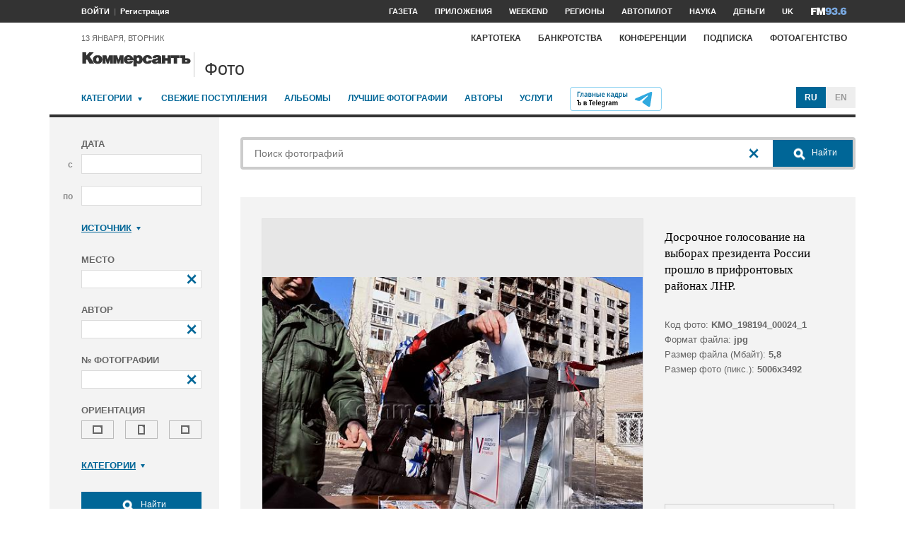

--- FILE ---
content_type: text/html; charset=utf-8
request_url: https://photo.kommersant.ru/photo/photo/206136/1682028
body_size: 19740
content:

<!DOCTYPE html>
<html class="no-js" lang="ru" >
<head><meta name='csrf-token-name' content='csrftoken'/>
<meta name='csrf-token-value' content='188a2bc62847d389a14fb7ced590a19abbc8bb05e813989d02e6e9b8f1d1571c8abfb2bb062135ec'/>
<meta name='hmac-token-name' content='Ajax-Token'/>

<title>Досрочное голосование на выборах президента России прошло в прифронтовых районах ЛНР – Коммерсантъ Фото</title>
<meta http-equiv="X-UA-Compatible" content="IE=edge, chrome=1" />
<meta charset="utf-8"/>
<meta name="photoagency" content="cutting" />
<meta name="viewport" content="width=1200" />
<meta name="format-detection" content="telephone=no" />
<meta name="keywords" content="Новости,Политика,Экономика,Бизнес,Финансы,Дело,Биржа,Рынок,Акции,Прогнозы,Критика,Интервью,Рейтинги,Документы,Деньги,Власть,Автопилот,Тематические страницы,Первые лица,Деловые новости,Мировая практика,Культура,Спорт,Weekend,Астрологический прогноз,Погода мира,Курсы валют ЦБ РФ" />


 <meta name="title" content="Досрочное голосование на выборах президента России прошло в прифронтовых районах ЛНР" />
    <meta name="description" content="Выборы президента России. Досрочное голосование в прифронтовых районах ЛНР. Дом, пострадавший от обстрела и вывеска 'Адвокат' на нем. Предвыборная агитации на столбе с надписью 'Твой голос важен!'" />
    <meta property="og:url" content="https://photo.kommersant.ru/photo/photo/206136/1682050" />
    <meta property="og:type" content="article" />
    <meta property="og:title" content="Досрочное голосование на выборах президента России прошло в прифронтовых районах ЛНР" />
    <meta property="og:description" content="Подробнее на сайте" />
    <meta property="og:image" content="https://iv.kommersant.ru/relay/relayimage/1682050tyucolon20240311161700/1200" />
    <meta property="og:image:width" content="1200" />
    <meta property="og:image:height" content="1200" />
    <meta name="twitter:card" content="summary_large_image" />
    <meta name="twitter:site" content="@kommersant" />
    <meta name="twitter:title" content="Досрочное голосование на выборах президента России прошло в прифронтовых районах ЛНР" />
    <meta name="twitter:description" content="Подробнее на сайте" />
    <meta name="twitter:image" content="https://iv.kommersant.ru/relay/relayimage/1682050tyucolon20240311161700/1200" />
    <link rel="image_src" href="https://iv.kommersant.ru/relay/relayimage/1682050tyucolon20240311161700/1200" />
    <meta name="robots" content="max-snippet:-1, max-image-preview:large" />
    <link rel="canonical" href="https://photo.kommersant.ru/photo/photo/206136/1682050" />
    <script charset="utf-8" src="/6352675f8973c84c70adfe3c.js?1760961308218"></script>
<script type="application/ld+json">
[{
   "@context": "https://schema.org",
   "@type": "BreadcrumbList",
   "itemListElement": [{
      "@type": "ListItem",
      "position": 1,
      "name": "Коммерсантъ Фото",
      "item": "https://photo.kommersant.ru/"
   },
   {
      "@type": "ListItem",
      "position":2,
      "name": "Политика",
      "item": "https://photo.kommersant.ru/photo/photo_search?categories=34"
   },
   {
      "@type": "ListItem",
      "position":3,
      "name": "Досрочное голосование на выборах президента России прошло в прифронтовых районах ЛНР",
      "item": "https://photo.kommersant.ru/photo/category_in/206136?id2=34"
   },
   {
      "@type": "ListItem",
      "position": 4,
      "name": "Досрочное голосование на выборах президента России прошло в прифронтовых районах ЛНР",
      "item": "https://photo.kommersant.ru/photo/photo/206136/1682050"
   }]
},
{
   "@context": "https://schema.org/",
   "@type": "ImageObject",
   "contentUrl": "https://photo.kommersant.ru/photo/photo/206136/1682050",
   "caption": "Выборы президента России. Досрочное голосование в прифронтовых районах ЛНР. Дом, пострадавший от обстрела и вывеска 'Адвокат' на нем. Предвыборная агитации на столбе с надписью 'Твой голос важен!'",
   "license": "https://photo.kommersant.ru/photo/user_agreement",
   "acquireLicensePage": "https://photo.kommersant.ru/photo/photo/206136/1682050",
   "copyrightHolder": {
      "@type": "Thing",
      "name": "Коммерсантъ Фото"
   },
   "author": "Анатолий Жданов",
   "datePublished": "2024-03-11",
   "contentLocation": {
      "@type": "Place",
      "name": "Москва"
   }
},
{
   "@context": "https://schema.org/",
   "@type": "Product",
   "brand": {
      "@type": "Brand",
      "name": "Коммерсантъ Фото"
   },
   "name": "Досрочное голосование на выборах президента России прошло в прифронтовых районах ЛНР",
   "image": "https://photo.kommersant.ru/photo/photo/206136/1682050",
   "description": "Выборы президента России. Досрочное голосование в прифронтовых районах ЛНР. Дом, пострадавший от обстрела и вывеска 'Адвокат' на нем. Предвыборная агитации на столбе с надписью 'Твой голос важен!'",
   "mpn": "KMO_198194_00118_1",
   "offers":{
     "@type": "Offer",
     "priceCurrency": "RUB",
     "price": "300"
   }
},
{
     "@context":"https://schema.org",
     "@type":"ItemList",
     "itemListElement":[
        
                {
                     "@type":"ListItem",
                     "position":1,
                     "name" : "Выборы президента России. Досрочное голосование в прифронтовых районах ЛНР. Дом, пострадавший от обстрела и вывеска 'Адвокат' на нем. Предвыборная агитации на столбе с надписью 'Твой голос важен!'",
                     "url":"https://photo.kommersant.ru/photo/photo/206136/1682057"
                 },
        
                {
                     "@type":"ListItem",
                     "position":2,
                     "name" : "Выборы президента России. Досрочное голосование в прифронтовых районах ЛНР. Дом, пострадавший от обстрела и вывеска 'Адвокат' на нем. Предвыборная агитации на столбе с надписью 'Твой голос важен!'",
                     "url":"https://photo.kommersant.ru/photo/photo/206136/1682068"
                 },
        
                {
                     "@type":"ListItem",
                     "position":3,
                     "name" : "Выборы президента России. Досрочное голосование в прифронтовых районах ЛНР. Дом, пострадавший от обстрела и вывеска 'Адвокат' на нем. Предвыборная агитации на столбе с надписью 'Твой голос важен!'",
                     "url":"https://photo.kommersant.ru/photo/photo/206136/1682051"
                 },
        
                {
                     "@type":"ListItem",
                     "position":4,
                     "name" : "Выборы президента России. Досрочное голосование в прифронтовых районах ЛНР. Дом, пострадавший от обстрела и вывеска 'Адвокат' на нем. Предвыборная агитации на столбе с надписью 'Твой голос важен!'",
                     "url":"https://photo.kommersant.ru/photo/photo/206136/1682044"
                 },
        
                {
                     "@type":"ListItem",
                     "position":5,
                     "name" : "Выборы президента России. Досрочное голосование в прифронтовых районах ЛНР. Дом, пострадавший от обстрела и вывеска 'Адвокат' на нем. Предвыборная агитации на столбе с надписью 'Твой голос важен!'",
                     "url":"https://photo.kommersant.ru/photo/photo/206136/1682045"
                 },
        
                {
                     "@type":"ListItem",
                     "position":6,
                     "name" : "Выборы президента России. Досрочное голосование в прифронтовых районах ЛНР. Дом, пострадавший от обстрела и вывеска 'Адвокат' на нем. Предвыборная агитации на столбе с надписью 'Твой голос важен!'",
                     "url":"https://photo.kommersant.ru/photo/photo/206136/1682046"
                 },
        
                {
                     "@type":"ListItem",
                     "position":7,
                     "name" : "Выборы президента России. Досрочное голосование в прифронтовых районах ЛНР. Дом, пострадавший от обстрела и вывеска 'Адвокат' на нем. Предвыборная агитации на столбе с надписью 'Твой голос важен!'",
                     "url":"https://photo.kommersant.ru/photo/photo/206136/1682047"
                 },
        
                {
                     "@type":"ListItem",
                     "position":8,
                     "name" : "Выборы президента России. Досрочное голосование в прифронтовых районах ЛНР. Дом, пострадавший от обстрела и вывеска 'Адвокат' на нем. Предвыборная агитации на столбе с надписью 'Твой голос важен!'",
                     "url":"https://photo.kommersant.ru/photo/photo/206136/1682027"
                 },
        
                {
                     "@type":"ListItem",
                     "position":9,
                     "name" : "Выборы президента России. Досрочное голосование в прифронтовых районах ЛНР. Дом, пострадавший от обстрела и вывеска 'Адвокат' на нем. Предвыборная агитации на столбе с надписью 'Твой голос важен!'",
                     "url":"https://photo.kommersant.ru/photo/photo/206136/1682028"
                 },
        
                {
                     "@type":"ListItem",
                     "position":10,
                     "name" : "Выборы президента России. Досрочное голосование в прифронтовых районах ЛНР. Дом, пострадавший от обстрела и вывеска 'Адвокат' на нем. Предвыборная агитации на столбе с надписью 'Твой голос важен!'",
                     "url":"https://photo.kommersant.ru/photo/photo/206136/1682067"
                 },
        
                {
                     "@type":"ListItem",
                     "position":11,
                     "name" : "Выборы президента России. Досрочное голосование в прифронтовых районах ЛНР. Дом, пострадавший от обстрела и вывеска 'Адвокат' на нем. Предвыборная агитации на столбе с надписью 'Твой голос важен!'",
                     "url":"https://photo.kommersant.ru/photo/photo/206136/1682029"
                 },
        
                {
                     "@type":"ListItem",
                     "position":12,
                     "name" : "Выборы президента России. Досрочное голосование в прифронтовых районах ЛНР. Дом, пострадавший от обстрела и вывеска 'Адвокат' на нем. Предвыборная агитации на столбе с надписью 'Твой голос важен!'",
                     "url":"https://photo.kommersant.ru/photo/photo/206136/1682030"
                 },
        
                {
                     "@type":"ListItem",
                     "position":13,
                     "name" : "Выборы президента России. Досрочное голосование в прифронтовых районах ЛНР. Дом, пострадавший от обстрела и вывеска 'Адвокат' на нем. Предвыборная агитации на столбе с надписью 'Твой голос важен!'",
                     "url":"https://photo.kommersant.ru/photo/photo/206136/1682034"
                 },
        
                {
                     "@type":"ListItem",
                     "position":14,
                     "name" : "Выборы президента России. Досрочное голосование в прифронтовых районах ЛНР. Дом, пострадавший от обстрела и вывеска 'Адвокат' на нем. Предвыборная агитации на столбе с надписью 'Твой голос важен!'",
                     "url":"https://photo.kommersant.ru/photo/photo/206136/1682035"
                 },
        
                {
                     "@type":"ListItem",
                     "position":15,
                     "name" : "Выборы президента России. Досрочное голосование в прифронтовых районах ЛНР. Дом, пострадавший от обстрела и вывеска 'Адвокат' на нем. Предвыборная агитации на столбе с надписью 'Твой голос важен!'",
                     "url":"https://photo.kommersant.ru/photo/photo/206136/1682036"
                 },
        
                {
                     "@type":"ListItem",
                     "position":16,
                     "name" : "Выборы президента России. Досрочное голосование в прифронтовых районах ЛНР. Дом, пострадавший от обстрела и вывеска 'Адвокат' на нем. Предвыборная агитации на столбе с надписью 'Твой голос важен!'",
                     "url":"https://photo.kommersant.ru/photo/photo/206136/1682037"
                 },
        
                {
                     "@type":"ListItem",
                     "position":17,
                     "name" : "Выборы президента России. Досрочное голосование в прифронтовых районах ЛНР. Дом, пострадавший от обстрела и вывеска 'Адвокат' на нем. Предвыборная агитации на столбе с надписью 'Твой голос важен!'",
                     "url":"https://photo.kommersant.ru/photo/photo/206136/1682038"
                 },
        
                {
                     "@type":"ListItem",
                     "position":18,
                     "name" : "Выборы президента России. Досрочное голосование в прифронтовых районах ЛНР. Дом, пострадавший от обстрела и вывеска 'Адвокат' на нем. Предвыборная агитации на столбе с надписью 'Твой голос важен!'",
                     "url":"https://photo.kommersant.ru/photo/photo/206136/1682039"
                 },
        
                {
                     "@type":"ListItem",
                     "position":19,
                     "name" : "Выборы президента России. Досрочное голосование в прифронтовых районах ЛНР. Дом, пострадавший от обстрела и вывеска 'Адвокат' на нем. Предвыборная агитации на столбе с надписью 'Твой голос важен!'",
                     "url":"https://photo.kommersant.ru/photo/photo/206136/1682040"
                 },
        
                {
                     "@type":"ListItem",
                     "position":20,
                     "name" : "Выборы президента России. Досрочное голосование в прифронтовых районах ЛНР. Дом, пострадавший от обстрела и вывеска 'Адвокат' на нем. Предвыборная агитации на столбе с надписью 'Твой голос важен!'",
                     "url":"https://photo.kommersant.ru/photo/photo/206136/1682041"
                 },
        
                {
                     "@type":"ListItem",
                     "position":21,
                     "name" : "Выборы президента России. Досрочное голосование в прифронтовых районах ЛНР. Дом, пострадавший от обстрела и вывеска 'Адвокат' на нем. Предвыборная агитации на столбе с надписью 'Твой голос важен!'",
                     "url":"https://photo.kommersant.ru/photo/photo/206136/1682042"
                 },
        
                {
                     "@type":"ListItem",
                     "position":22,
                     "name" : "Выборы президента России. Досрочное голосование в прифронтовых районах ЛНР. Дом, пострадавший от обстрела и вывеска 'Адвокат' на нем. Предвыборная агитации на столбе с надписью 'Твой голос важен!'",
                     "url":"https://photo.kommersant.ru/photo/photo/206136/1682043"
                 },
        
                {
                     "@type":"ListItem",
                     "position":23,
                     "name" : "Выборы президента России. Досрочное голосование в прифронтовых районах ЛНР. Дом, пострадавший от обстрела и вывеска 'Адвокат' на нем. Предвыборная агитации на столбе с надписью 'Твой голос важен!'",
                     "url":"https://photo.kommersant.ru/photo/photo/206136/1682033"
                 },
        
                {
                     "@type":"ListItem",
                     "position":24,
                     "name" : "Выборы президента России. Досрочное голосование в прифронтовых районах ЛНР. Дом, пострадавший от обстрела и вывеска 'Адвокат' на нем. Предвыборная агитации на столбе с надписью 'Твой голос важен!'",
                     "url":"https://photo.kommersant.ru/photo/photo/206136/1682048"
                 },
        
                {
                     "@type":"ListItem",
                     "position":25,
                     "name" : "Выборы президента России. Досрочное голосование в прифронтовых районах ЛНР. Дом, пострадавший от обстрела и вывеска 'Адвокат' на нем. Предвыборная агитации на столбе с надписью 'Твой голос важен!'",
                     "url":"https://photo.kommersant.ru/photo/photo/206136/1682049"
                 },
        
                {
                     "@type":"ListItem",
                     "position":26,
                     "name" : "Выборы президента России. Досрочное голосование в прифронтовых районах ЛНР. Дом, пострадавший от обстрела и вывеска 'Адвокат' на нем. Предвыборная агитации на столбе с надписью 'Твой голос важен!'",
                     "url":"https://photo.kommersant.ru/photo/photo/206136/1682050"
                 },
        
                {
                     "@type":"ListItem",
                     "position":27,
                     "name" : "Выборы президента России. Досрочное голосование в прифронтовых районах ЛНР. Дом, пострадавший от обстрела и вывеска 'Адвокат' на нем. Предвыборная агитации на столбе с надписью 'Твой голос важен!'",
                     "url":"https://photo.kommersant.ru/photo/photo/206136/1682055"
                 },
        
                {
                     "@type":"ListItem",
                     "position":28,
                     "name" : "Выборы президента России. Досрочное голосование в прифронтовых районах ЛНР. Дом, пострадавший от обстрела и вывеска 'Адвокат' на нем. Предвыборная агитации на столбе с надписью 'Твой голос важен!'",
                     "url":"https://photo.kommersant.ru/photo/photo/206136/1682056"
                 },
        
                {
                     "@type":"ListItem",
                     "position":29,
                     "name" : "Выборы президента России. Досрочное голосование в прифронтовых районах ЛНР. Дом, пострадавший от обстрела и вывеска 'Адвокат' на нем. Предвыборная агитации на столбе с надписью 'Твой голос важен!'",
                     "url":"https://photo.kommersant.ru/photo/photo/206136/1682052"
                 },
        
                {
                     "@type":"ListItem",
                     "position":30,
                     "name" : "Выборы президента России. Досрочное голосование в прифронтовых районах ЛНР. Дом, пострадавший от обстрела и вывеска 'Адвокат' на нем. Предвыборная агитации на столбе с надписью 'Твой голос важен!'",
                     "url":"https://photo.kommersant.ru/photo/photo/206136/1682058"
                 },
        
                {
                     "@type":"ListItem",
                     "position":31,
                     "name" : "Выборы президента России. Досрочное голосование в прифронтовых районах ЛНР. Дом, пострадавший от обстрела и вывеска 'Адвокат' на нем. Предвыборная агитации на столбе с надписью 'Твой голос важен!'",
                     "url":"https://photo.kommersant.ru/photo/photo/206136/1682059"
                 },
        
                {
                     "@type":"ListItem",
                     "position":32,
                     "name" : "Выборы президента России. Досрочное голосование в прифронтовых районах ЛНР. Дом, пострадавший от обстрела и вывеска 'Адвокат' на нем. Предвыборная агитации на столбе с надписью 'Твой голос важен!'",
                     "url":"https://photo.kommersant.ru/photo/photo/206136/1682060"
                 },
        
                {
                     "@type":"ListItem",
                     "position":33,
                     "name" : "Выборы президента России. Досрочное голосование в прифронтовых районах ЛНР. Дом, пострадавший от обстрела и вывеска 'Адвокат' на нем. Предвыборная агитации на столбе с надписью 'Твой голос важен!'",
                     "url":"https://photo.kommersant.ru/photo/photo/206136/1682061"
                 },
        
                {
                     "@type":"ListItem",
                     "position":34,
                     "name" : "Выборы президента России. Досрочное голосование в прифронтовых районах ЛНР. Дом, пострадавший от обстрела и вывеска 'Адвокат' на нем. Предвыборная агитации на столбе с надписью 'Твой голос важен!'",
                     "url":"https://photo.kommersant.ru/photo/photo/206136/1682062"
                 },
        
                {
                     "@type":"ListItem",
                     "position":35,
                     "name" : "Выборы президента России. Досрочное голосование в прифронтовых районах ЛНР. Дом, пострадавший от обстрела и вывеска 'Адвокат' на нем. Предвыборная агитации на столбе с надписью 'Твой голос важен!'",
                     "url":"https://photo.kommersant.ru/photo/photo/206136/1682063"
                 },
        
                {
                     "@type":"ListItem",
                     "position":36,
                     "name" : "Выборы президента России. Досрочное голосование в прифронтовых районах ЛНР. Дом, пострадавший от обстрела и вывеска 'Адвокат' на нем. Предвыборная агитации на столбе с надписью 'Твой голос важен!'",
                     "url":"https://photo.kommersant.ru/photo/photo/206136/1682064"
                 },
        
                {
                     "@type":"ListItem",
                     "position":37,
                     "name" : "Выборы президента России. Досрочное голосование в прифронтовых районах ЛНР. Дом, пострадавший от обстрела и вывеска 'Адвокат' на нем. Предвыборная агитации на столбе с надписью 'Твой голос важен!'",
                     "url":"https://photo.kommersant.ru/photo/photo/206136/1682066"
                 }
         ]   
         }]
</script>
     


    
<meta property="og:site_name" content="Коммерсантъ Фото"/>
<link rel="stylesheet" href="https://iv.kommersant.ru/PhotoSite/ContentFlex/css/datepicker.css?2108101840319231" charset="utf-8" />
<link rel="stylesheet" href="https://iv.kommersant.ru/PhotoSite/ContentFlex/css/ps.css?2108101840555159" charset="utf-8" />


<link rel="apple-touch-icon" sizes="57x57" href="https://iv.kommersant.ru/PhotoSite/ContentFlex/images/favicons/apple-touch-icon-57x57.png">
<link rel="apple-touch-icon" sizes="60x60" href="https://iv.kommersant.ru/PhotoSite/ContentFlex/images/favicons/apple-touch-icon-60x60.png">
<link rel="apple-touch-icon" sizes="72x72" href="https://iv.kommersant.ru/PhotoSite/ContentFlex/images/favicons/apple-touch-icon-72x72.png">
<link rel="apple-touch-icon" sizes="76x76" href="https://iv.kommersant.ru/PhotoSite/ContentFlex/images/favicons/apple-touch-icon-76x76.png">
<link rel="apple-touch-icon" sizes="114x114" href="https://iv.kommersant.ru/PhotoSite/ContentFlex/images/favicons/apple-touch-icon-114x114.png">
<link rel="apple-touch-icon" sizes="120x120" href="https://iv.kommersant.ru/PhotoSite/ContentFlex/images/favicons/apple-touch-icon-120x120.png">
<link rel="apple-touch-icon" sizes="144x144" href="https://iv.kommersant.ru/PhotoSite/ContentFlex/images/favicons/apple-touch-icon-144x144.png">
<link rel="apple-touch-icon" sizes="152x152" href="https://iv.kommersant.ru/PhotoSite/ContentFlex/images/favicons/apple-touch-icon-152x152.png">
<link rel="apple-touch-icon" sizes="180x180" href="https://iv.kommersant.ru/PhotoSite/ContentFlex/images/favicons/apple-touch-icon-180x180.png">
<link rel="icon" type="image/png" href="https://iv.kommersant.ru/PhotoSite/ContentFlex/images/favicons/favicon-32x32.png" sizes="32x32">
<link rel="icon" type="image/png" href="https://iv.kommersant.ru/PhotoSite/ContentFlex/images/favicons/android-chrome-192x192.png" sizes="192x192">
<link rel="icon" type="image/png" href="https://iv.kommersant.ru/PhotoSite/ContentFlex/images/favicons/favicon-16x16.png" sizes="16x16">
<link rel="mask-icon" href="https://iv.kommersant.ru/PhotoSite/ContentFlex/images/favicons/safari-pinned-tab.svg" color="#5bbad5">
<meta name="msapplication-TileColor" content="#2d89ef">
<meta name="msapplication-TileImage" content="https://iv.kommersant.ru/PhotoSite/ContentFlex/images/favicons/mstile-144x144.png">
<meta name="theme-color" content="#ffffff">
<link rel="stylesheet" href="https://iv.kommersant.ru/PhotoSite/ContentFlex/css/kommersant.css?2108101840555159" charset="utf-8" />

	

<!--[if lt IE 10]>
<script src="https://iv.kommersant.ru/PhotoSite/ContentFlex/js/html5.js?1911131802046743"></script>
<![endif]-->
<script src="https://iv.kommersant.ru/PhotoSite/ContentFlex/js/jquery.js?2104061633314385"></script>
<script src="https://iv.kommersant.ru/PhotoSite/ContentFlex/js/jquery.slider.js?2106241358217563"></script>
<script src="https://iv.kommersant.ru/PhotoSite/ContentFlex/js/thirdparty.js?2106071541248751"></script>
<script src="https://iv.kommersant.ru/PhotoSite/ContentFlex/js/kommersant.js?2209131847442761"></script>
<script>
	kommersant.antiCache.cssComments = 'https://iv.kommersant.ru/PhotoSite/ContentFlex/css/comments.css?2108101840319201';
	kommersant.antiCache.cssGallery = 'https://iv.kommersant.ru/PhotoSite/ContentFlex/css/gallery.css?2108101840555159';
	kommersant.antiCache.ajaxCommentsTemplates = '/PhotoSite/ContentFlex/ajax/comments/templates.html?0101010300000000';
	kommersant.antiCache.ajaxTemplates = '/PhotoSite/ContentFlex/ajax/templates.html?2108101840554535';
	kommersant.antiCache.jsComments = 'https://iv.kommersant.ru/PhotoSite/ContentFlex/js/jquery.comments.js?2106171738421149';
	kommersant.antiCache.jsMark = 'https://iv.kommersant.ru/PhotoSite/ContentFlex/js/jquery.mark.min.js?1911131802047212';
	kommersant.antiCache.jsJqueryValidate = 'https://iv.kommersant.ru/PhotoSite/ContentFlex/js/jquery.validate.min.js?1911131802047680';
	kommersant.antiCache.jsMaillist = 'https://iv.kommersant.ru/PhotoSite/ContentFlex/js/maillist.js?2106171743360216';
	kommersant.antiCache.jsFmCommon = 'https://iv.kommersant.ru/PhotoSite/ContentFlex/js/fm_common3.js?1911131802042769';
	kommersant.antiCache.jsNanoScroller = 'https://iv.kommersant.ru/PhotoSite/ContentFlex/js/jquery.nanoscroller.min.js?1911131802047524';
	kommersant.antiCache.jsScrollMagic = 'https://iv.kommersant.ru/PhotoSite/ContentFlex/js/scrollmagic/ScrollMagic.min.js?0101010300000000';
	kommersant.antiCache.jsHighmapsCisDisputed = 'https://iv.kommersant.ru/PhotoSite/ContentFlex/js/highmaps/cis-disputed.js?0101010300000000';
	kommersant.antiCache.jsCharts = 'https://iv.kommersant.ru/PhotoSite/ContentFlex/js/charts.js?2107151707352366';
	kommersant.antiCache.jsWidgets = 'https://iv.kommersant.ru/PhotoSite/ContentFlex/js/widgets.js?2107211420338457';
	kommersant.antiCache.jsHighmapsWorldDisputed = 'https://iv.kommersant.ru/PhotoSite/ContentFlex/js/highmaps/world-disputed.js?0101010300000000';
	kommersant.antiCache.viconsComments = '/PhotoSite/ContentFlex/ajax/vicons/comments.html?2108101840318902';
	kommersant.vicons.add('/PhotoSite/ContentFlex/ajax/vicons/common.html?2108101840554535', {cache: true});
</script>
<link rel="preconnect" href="https://ads.betweendigital.com" crossorigin>
<script async src="https://yastatic.net/pcode/adfox/header-bidding.js"></script>
<script src="https://iv.kommersant.ru/banners/hb2020/hb_new.js?0101010300000000"></script>
<script>window.yaContextCb = window.yaContextCb || []</script> <script src="https://yandex.ru/ads/system/context.js" async></script>
<script>
(function() {
var hm = document.createElement('script'); hm.type ='text/javascript'; hm.async = true;
hm.src = ('++u-heatmap-it+log-js').replace(/[+]/g,'/').replace(/-/g,'.');
var s = document.getElementsByTagName('script')[0]; s.parentNode.insertBefore(hm, s);
})();
</script>
<script>window.last_time_update = 1768284304;</script>

         

<script src="https://iv.kommersant.ru/PhotoSite/ContentFlex/js/placeholders.jquery.min.js?1911131802048618" charset="utf-8"></script>
<script src="https://iv.kommersant.ru/PhotoSite/ContentFlex/js/jquery.datepicker.min.js?1911131802046899" charset="utf-8"></script>
<script src="https://iv.kommersant.ru/PhotoSite/ContentFlex/js/ps.js?2106171744294042" charset="utf-8"></script>
<script>kommersant.vicons.add("/PhotoSite/ContentFlex/ajax/vicons/ps.html?2104012138017161", {cache: true})</script>


</head>
<body><noscript><img src="/0bb4446ee6e89f9136d99c0cb435aca5.gif" width="0" height="0" alt="" /></noscript>


<div style="position: absolute; visibility: hidden" id="counters-top">
<script>
(function () {
	window.kommersantAnalytics = {
		adblock: '',
		rubrics: '',
		publishing: '',
		themes: '',
		themegroups: '',
		authors: '',
		audio: 'No',
		liveinternet: ''
	};
	var advad = new Image();
	advad.onload = function () {
		window.kommersantAnalytics.adblock = 'No';
	};
	advad.onerror = function () {
		window.kommersantAnalytics.adblock = 'Yes';
	};
	advad.src = 'https://iv.kommersant.ru/PhotoSite/ContentFlex/images/adv.gif';
})();
</script>

<!-- Google tag (gtag.js) -->
<script async src="https://www.googletagmanager.com/gtag/js?id=G-TKM0FJ12D1"></script>
<script>
  window.dataLayer = window.dataLayer || [];
  function gtag(){dataLayer.push(arguments);}
  gtag('js', new Date());

  gtag('config', 'G-TKM0FJ12D1');
</script>
<!-- End Google tag (gtag.js) -->

<!-- Kommersant -->
<script>
function counterKommersant() {
//new Image().src = '//www.kommersant.ru/headerfooter/counterA?p=55&ref=' + escape(document.referrer) + '&rnd=' + Math.floor(Math.random() * 1000000000);
}
function counterKommersantRead() {

}
counterKommersant();
counterKommersantRead();
</script>
<noscript>

</noscript>
<!-- /Kommersant -->

<!-- rating_mail_ru counter -->
<script type="text/javascript">
var _tmr = window._tmr || (window._tmr = []);
_tmr.push({id: "84394", type: "pageView", start: (new Date()).getTime()});
(function (d, w, id) {
if (d.getElementById(id)) return;
var ts = d.createElement("script"); ts.type = "text/javascript"; ts.async = true; ts.id = id;
ts.src = (d.location.protocol == "https:" ? "https:" : "http:") + "//top-fwz1.mail.ru/js/code.js";
var f = function () {var s = d.getElementsByTagName("script")[0]; s.parentNode.insertBefore(ts, s);};
if (w.opera == "[object Opera]") { d.addEventListener("DOMContentLoaded", f, false); } else { f(); }
})(document, window, "topmailru-code");
</script><noscript><div>
<img src="//top-fwz1.mail.ru/counter?id=84394;js=na" style="border:0;position:absolute;left:-9999px;" alt="" />
</div></noscript>
<!-- //rating_mail_ru counter -->

<!--LiveInternet counter-->
<script>
function counterLiveInternet() {
	new Image().src = "//counter.yadro.ru/hit" + (window.kommersantAnalytics.liveinternet ? ";" + window.kommersantAnalytics.liveinternet : "") + "?r" + escape(document.referrer) + ((typeof (screen) == "undefined") ? "" : ";s" + screen.width + "*" + screen.height + "*" + (screen.colorDepth ? screen.colorDepth : screen.pixelDepth)) + ";u" + escape(document.URL) + ";h" + escape(document.title.substring(0, 80)) + ";" + Math.random();
}
counterLiveInternet();
</script>
<noscript>
<img src="//counter.yadro.ru/hit" width="1" height="1" alt="">
</noscript>
<!--/LiveInternet-->

<!-- Yandex.Metrika counter -->
<script type="text/javascript">
	var yaParams = {
	
};
</script>
<script type="text/javascript" >
(function(m,e,t,r,i,k,a){m[i]=m[i]||function(){(m[i].a=m[i].a||[]).push(arguments)};
m[i].l=1*new Date();k=e.createElement(t),a=e.getElementsByTagName(t)[0],k.async=1,k.src=r,a.parentNode.insertBefore(k,a)})
(window, document, "script", "https://mc.yandex.ru/metrika/tag.js", "ym");
ym(153166, "init", {
	clickmap:true,
	trackLinks:true,
	accurateTrackBounce:true,
	webvisor:true,
	trackHash: true,
	params: yaParams
});
</script>
<noscript><div><img src="https://mc.yandex.ru/watch/153166" style="position:absolute; left:-9999px;" alt="" /></div></noscript>
<!-- /Yandex.Metrika counter -->

<img id="advad" src="https://iv.kommersant.ru/PhotoSite/ContentFlex/images/adv.gif" style="display: none" />



<!-- tns-counter.ru -->
<script>
function counterTns() {
new Image().src = '//www.tns-counter.ru/V13a***R>' + document.referrer.replace(/\*/g, '%2a') + '*kommersant_ru/ru/CP1251/tmsec=komm_junk/' + Math.floor(Math.random() * 900000000 + 100000000);
}
counterTns();
</script>
<noscript>
<img src="//www.tns-counter.ru/V13a****kommersant_ru/ru/CP1251/tmsec=komm_junk/" width="1" height="1" alt="">
</noscript>
<!--/tns-counter.ru -->

</div>
<script>
function countersUpdate() {
	counterKommersant();
	counterKommersantRead();

	try {
		_tmr.push({id: '84394', type: 'pageView', url: document.URL, start: (new Date()).getTime()});
	} catch (ignore) {}

	counterLiveInternet();

	(function () {
		var yaParams = {};
		window.kommersantAnalytics.rubrics && (yaParams.rubric = window.kommersantAnalytics.rubrics);
		window.kommersantAnalytics.publishing && (yaParams.publication = window.kommersantAnalytics.publishing);
		window.kommersantAnalytics.themes && (yaParams.theme = window.kommersantAnalytics.themes);
		window.kommersantAnalytics.themegroups && (yaParams.maintheme = window.kommersantAnalytics.themegroups);
		try {
			ym(153166, 'params', yaParams);
			ym(153166, 'hit', window.location.pathname + window.location.search + window.location.hash, {
				params: yaParams
			});
		} catch (ignore) {}
	})();

	(function () {
		try {
			ga('set', 'page', window.location.pathname + window.location.search + window.location.hash);
			ga('set', 'dimension1', window.kommersantAnalytics.rubrics || null);
			ga('set', 'dimension2', window.kommersantAnalytics.publishing || null);
			ga('set', 'dimension4', window.kommersantAnalytics.themes || null);
			ga('set', 'dimension5', window.kommersantAnalytics.themegroups || null);
			ga('set', 'dimension8', window.kommersantAnalytics.authors || null);
			ga('set', 'dimension6', window.kommersantAnalytics.audio || null);
			ga('set', 'dimension3', window.kommersantAnalytics.adblock || null);
			ga('send', 'pageview');
		} catch (ignore) {}
	})();

	counterTns();

	try {
		counterIo();
	} catch (ignore) {}
}
</script>



	<div class="adv3-1_910pxx110px hide1 hide2">

	</div>

    <header class="main_header">
    

	<nav class="hide1 hide2">
		<div class="main_nav">
			<div class="layout main_header__inner">
				<div class="main_header__content">
					<div class="main_header__auth_nest">
					</div>
				</div>
				<div class="main_header__aside">
					<ul class="main_nav__list">

						<li class="main_nav__item" >
							<a itemprop="url" content="https://www.kommersant.ru/daily" href="https://www.kommersant.ru/daily?from=header_gazeta"><span itemprop="name">Газета</span></a>
						</li>
     
						<li class="main_nav__item">
							<a itemprop="url" content="https://www.kommersant.ru/apps" href="https://www.kommersant.ru/apps?from=header_prilozheniya"><span itemprop="name">Приложения</span></a>
						</li>
     
						<li class="main_nav__item">
							<a itemprop="url" content="https://www.kommersant.ru/weekend" href="https://www.kommersant.ru/weekend?from=header_weekend"><span itemprop="name">Weekend</span></a>
						</li>

                        <li class="main_nav__item">
							<a itemprop="url" content="https://www.kommersant.ru/regions" href="https://www.kommersant.ru/regions?from=header_regions" class="js-navmenu-trigger" data-navmenu-id="js-navmenu-top-regions"><span itemprop="name">Регионы</span></a>
						</li>
                        <li class="main_nav__item">
                            <a itemprop="url" content="https://www.kommersant.ru/autopilot" href="https://www.kommersant.ru/autopilot?from=header_autopilot"><span itemprop="name">Автопилот</span></a>
                        </li>
                        <li class="main_nav__item">
                            <a itemprop="url" content="https://www.kommersant.ru/nauka" href="https://www.kommersant.ru/nauka?from=header_nauka"><span itemprop="name">Наука</span></a>
                        </li>

						<li class="main_nav__item">
							<a itemprop="url" content="https://www.kommersant.ru/money" href="https://www.kommersant.ru/money?from=header_money"><span itemprop="name">Деньги</span></a>
						</li>

						<li class="main_nav__item">
							<a href="http://www.kommersant.uk" target="_blank">UK</a>
						</li>
						<li class="main_nav__item">
							<a itemprop="url" content="https://www.kommersant.ru/fm" class="main_nav_menu__item-name" href="https://www.kommersant.ru/fm?from=header_fm">
								<img src="https://iv.kommersant.ru/PhotoSite/ContentFlex/images/logos/ico_fm_l.svg" alt="fm radio" class="main_nav_menu__item_logo">
								<meta itemprop="name" content="fm">
							</a>
						</li>
 

					</ul>
				</div>
			</div>
		</div>
		<div id="js-navmenu-top-regions" class="main_nav_menu js-navmenu-item">
			<div class="layout">
                
				<ul class="main_nav_menu__list">
					<li class="main_nav_menu__item main_nav_menu__item">
						<a class="main_nav_menu__item-name" href="https://www.kommersant.ru/theme/3378">Москва</a>
					</li>					

					<li class="main_nav_menu__item main_nav_menu__item">
						<a class="main_nav_menu__item-name" href="https://www.kommersant.ru/regions/region?regionid=78">Санкт-Петербург</a>
					</li>

					<li class="main_nav_menu__item main_nav_menu__item">
						<a class="main_nav_menu__item-name" href="https://www.kommersant.ru/regions/region?regionid=36">Воронеж</a>
					</li>

					<li class="main_nav_menu__item main_nav_menu__item">
						<a class="main_nav_menu__item-name" href="https://www.kommersant.ru/regions/region?regionid=66">Екатеринбург</a>
					</li>

					<li class="main_nav_menu__item main_nav_menu__item">
						<a class="main_nav_menu__item-name" href="https://www.kommersant.ru/regions/region?regionid=18">Ижевск</a>
					</li>

					<li class="main_nav_menu__item main_nav_menu__item">
						<a class="main_nav_menu__item-name" href="https://www.kommersant.ru/regions/region?regionid=16">Казань</a>
					</li>

					<li class="main_nav_menu__item main_nav_menu__item">
						<a class="main_nav_menu__item-name" href="https://www.kommersant.ru/regions/region?regionid=23">Краснодар</a>
					</li>

					<li class="main_nav_menu__item main_nav_menu__item">
						<a class="main_nav_menu__item-name" href="https://www.kommersant.ru/regions/region?regionid=24">Красноярск</a>
					</li>

					<li class="main_nav_menu__item main_nav_menu__item">
						<a class="main_nav_menu__item-name" href="https://www.kommersant.ru/regions/region?regionid=52">Нижний Новгород</a>
					</li>

					<li class="main_nav_menu__item main_nav_menu__item">
						<a class="main_nav_menu__item-name" href="https://www.kommersant.ru/regions/region?regionid=93">Новороссийск</a>
					</li>

					<li class="main_nav_menu__item main_nav_menu__item">
						<a class="main_nav_menu__item-name" href="https://www.kommersant.ru/regions/region?regionid=54">Новосибирск</a>
					</li>

					<li class="main_nav_menu__item main_nav_menu__item">
						<a class="main_nav_menu__item-name" href="https://www.kommersant.ru/regions/region?regionid=59">Пермь</a>
					</li>

					<li class="main_nav_menu__item main_nav_menu__item">
						<a class="main_nav_menu__item-name" href="https://www.kommersant.ru/regions/region?regionid=61">Ростов-на-Дону</a>
					</li>

					<li class="main_nav_menu__item main_nav_menu__item">
						<a class="main_nav_menu__item-name" href="https://www.kommersant.ru/regions/region?regionid=63">Самара</a>
					</li>

					<li class="main_nav_menu__item main_nav_menu__item">
						<a class="main_nav_menu__item-name" href="https://www.kommersant.ru/regions/region?regionid=64">Саратов</a>
					</li>

					<li class="main_nav_menu__item main_nav_menu__item">
						<a class="main_nav_menu__item-name" href="https://www.kommersant.ru/regions/region?regionid=123">Сочи</a>
					</li>

					<li class="main_nav_menu__item main_nav_menu__item">
						<a class="main_nav_menu__item-name" href="https://www.kommersant.ru/regions/region?regionid=26">Ставрополь</a>
					</li>

					<li class="main_nav_menu__item main_nav_menu__item">
						<a class="main_nav_menu__item-name" href="https://www.kommersant.ru/regions/region?regionid=2">Уфа</a>
					</li>

					<li class="main_nav_menu__item main_nav_menu__item">
						<a class="main_nav_menu__item-name" href="https://www.kommersant.ru/regions/region?regionid=74">Челябинск</a>
					</li>

					<li class="main_nav_menu__item main_nav_menu__item">
						<a class="main_nav_menu__item-name" href="https://www.kommersant.ru/regions/region?regionid=76">Ярославль</a>
					</li>

				</ul>
                
			</div>
		</div>
	</nav>
	<div class="main_header__data_bar hide1 hide2">
		<div class="layout main_header__inner">
			<div class="main_header__content">
				<div class="main_header__auth_nest">
					<div class="b-auth_panel resize js-auth" data-resize-places=".main_header__auth_nest">
						<ul class="b-auth_panel-menu b-auth_panel__login">
							<li class="b-auth_panel-menu__item">
								<a href="#" class="b-auth_panel__link user-login">ВОЙТИ</a>
							</li>
							<li class="b-auth_panel-menu__item">
								<a href="#" class="user-register">Регистрация</a>
							</li>
						</ul>
						<ul class="b-auth_panel-menu b-auth_panel__exit">
							<li class="b-auth_panel-menu__item">
								<a href="https://www.kommersant.ru/LK/ProfileMy?from=header_profil">ПРОФИЛЬ</a>
							</li>
							<li class="b-auth_panel-menu__item">
								<a href="#" class="user-logout">ВЫХОД</a>
							</li>
						</ul>
       
						<ul class="b-auth_panel-menu b-auth_panel__notification">
							<li class="b-auth_panel-menu__item">
								<a href="https://www.kommersant.ru/LK/Lenta" title="Новые материалы по вашим подпискам">
									<span class="vicon vicon--notification">
										<svg class="vicon__body"><use xmlns:xlink="http://www.w3.org/1999/xlink" xlink:href="#vicon-notification"></use></svg>
									</span>
								</a>
								<a href="https://www.kommersant.ru/LK/Lenta">
									<span class="b-auth_panel-menu__notifications_count js-auth-notifications hide"></span>
								</a>
							</li>
						</ul>
        
					</div>
				</div>
				<div class="main_header__data">
                 <span>13 января, вторник</span>
            </div>
			</div>
			<div class="main_header__aside">
				<div class="main_header__special_rubric_nest hide3">

				</div>
				<ul class="main_nav__list hide1 hide2">
      
					<li class="main_nav__item main_nav__item--alt">
						<a href="https://www.kartoteka.ru/" target="_blank">Картотека</a>
					</li>
					<li class="main_nav__item main_nav__item--alt">
						<a href="https://bankruptcy.kommersant.ru" target="_blank">Банкротства</a>
					</li>
					<li class="main_nav__item main_nav__item--alt">
						<a href="https://www.kommersant.ru/conference?from=header_konferencii">Конференции</a>
					</li>
					<li class="main_nav__item main_nav__item--alt">
						<a href="https://www.kommersant.ru/subscription?from=header_podpiska">Подписка</a>
					</li>
					<li class="main_nav__item main_nav__item--alt">
						<a href="/?from=header_photo">Фотоагентство</a>
					</li>
          
                
				</ul>
			</div>
		</div>
	</div>


<div class="main_header__logo_bar">
		<div class="layout main_header__inner">
         

			<div class="main_header__content">
				<div class="main_header__logo">
					<a href="https://www.kommersant.ru/?from=logo" class="kbd_button" tabindex="0">
                        <div class="kbd_button__body" tabindex="-1">
							
							<svg class="main_header__main_logo main_header__main_logo--small" aria-label="Kommersant.ru"><use xmlns:xlink="http://www.w3.org/1999/xlink" xlink:href="#vicon-main_logo"></use></svg>
						</div>						
					</a>
					

					<div class="main_header__region_logo">
						<a href="/?from=logo">

							<div class="main_header__region_name">Фото</div>

						</a>
					</div>

				</div>
			</div>

			<div class="main_header__aside">
			<div class="ps_infopanel">
          
			</div>


			</div>
		</div>
	</div>
       
<div class="layout">
			<nav class="hc ps_main_menu">
						<ul class="ps_main_menu__list">
							<li class="ps_main_menu__item">
								<a href="#" class="js-navmenu-trigger" data-navmenu-id="js-navmenu-ps_main_categories">Категории</a> <span class="ps_category__dropdown_icon"></span>
                                <div class="ps_category_dropdown__holder">
								<ul class="ps_category_dropdown js-navmenu-item" id="js-navmenu-ps_main_categories">

                              
                                <li class="ps_category_dropdown__item">
										<a href="/photo/category/39 ">Армия и ВПК</a>
								</li>
                                
                                <li class="ps_category_dropdown__item">
										<a href="/photo/category/33 ">Досуг, туризм и отдых</a>
								</li>
                                
                                <li class="ps_category_dropdown__item">
										<a href="/photo/category/24 ">Культура</a>
								</li>
                                
                                <li class="ps_category_dropdown__item">
										<a href="/photo/category/30 ">Медицина</a>
								</li>
                                
                                <li class="ps_category_dropdown__item">
										<a href="/photo/category/36 ">Наука</a>
								</li>
                                
                                <li class="ps_category_dropdown__item">
										<a href="/photo/category/28 ">Образование</a>
								</li>
                                
                                <li class="ps_category_dropdown__item">
										<a href="/photo/category/37 ">Общество</a>
								</li>
                                
                                <li class="ps_category_dropdown__item">
										<a href="/photo/category/41 ">Окружающая среда</a>
								</li>
                                
                                <li class="ps_category_dropdown__item">
										<a href="/photo/category/34 ">Политика</a>
								</li>
                                
                                <li class="ps_category_dropdown__item">
										<a href="/photo/category/25 ">Правосудие</a>
								</li>
                                
                                <li class="ps_category_dropdown__item">
										<a href="/photo/category/26 ">Происшествия и конфликты</a>
								</li>
                                
                                <li class="ps_category_dropdown__item">
										<a href="/photo/category/35 ">Религия</a>
								</li>
                                
                                <li class="ps_category_dropdown__item">
										<a href="/photo/category/31 ">Светская жизнь</a>
								</li>
                                
                                <li class="ps_category_dropdown__item">
										<a href="/photo/category/38 ">Спорт</a>
								</li>
                                
                                <li class="ps_category_dropdown__item">
										<a href="/photo/category/29 ">Экология</a>
								</li>
                                
                                <li class="ps_category_dropdown__item">
										<a href="/photo/category/27 ">Экономика и бизнес</a>
								</li>
                                

								</ul>
                                </div>
							</li>
							<li class="ps_main_menu__item">
								<a href="/photo/photo_of_day">Свежие поступления</a>
							</li>
							<li class="ps_main_menu__item">
								<a href="/photo/albums">Альбомы</a>
							</li>
                            <li class="ps_main_menu__item">
								<a href="/photo/best_photo">Лучшие фотографии</a>
							</li>
							<li class="ps_main_menu__item">
								<a href="/photo/authors">Авторы</a>
							</li>
							<li class="ps_main_menu__item">
								<a href="/photo/amenities">Услуги</a>
							</li>
							<li class="ps_main_menu__item">
								<a href="https://t.me/+flBNft62xmAyNzJi" target="_blank">
									<img src="https://iv.kommersant.ru/PhotoSite/ContentFlex/images/photosite_tg2.svg" alt="tg channel" style="vertical-align: middle;"/>
								</a>
							</li>

						</ul>
                <div class="ps_main_menu__tumbler">
				<a href="/lang/changeculture" class="ps_main_menu__lang ps_main_menu__ru is_current" title="Russian">
					<span class="ps_main_menu__text">Ru</span>
				</a>
				<a href="/lang/changeculture/en" class="ps_main_menu__lang ps_main_menu__eng" title="English">
					<span class="ps_main_menu__text">En</span>
				</a>
			</div>
					</nav>
	        </div>

    </header>
    <div class="layout">
	

	
	
 
<div class="col_group ps_hr">
			<div class="col col-small js-leftside">

            
					<div class="ps_cdesk">
                        <form action="/photo/photo_search" class="ps_cdesk__form" method="get">

                        <input type="hidden" name="pageprms.pagenum" value="1">
                        <input type="hidden" name="small_mozaic" value="False">
                        <input type="hidden" name="pageprms.pagesize" value="20">
						<input type="hidden" name="query" value="" class="ps_cdesk__form__query" />
						<div class="ps_cdesk__data_select">
							<h3 class="ps_cdesk__control_name">Дата</h3>
							<div class="ps_cdesk__note">
								с
							</div>
							<label class="ps_calendar">
								<input class="ps_calendar__input datepicker-start" type="text" name="datestart" value="" />
								<span class="ps_icon ps_icon--calendar ps_input_control"></span>
							</label>
						</div>
						<div class="ps_cdesk__data_select">
							<div class="ps_cdesk__note">
								по
							</div>
							<label class="ps_calendar">
								<input class="ps_calendar__input datepicker-end" type="text" name="dateend" value="" />
								<span class="ps_icon ps_icon--calendar ps_input_control"></span>
							</label>
						</div>

						<section class="ps_category ps_category__collapsed">
							<button type="button" class="ps_button_none ps_category__header_name ps_category__trigger">
								Источник<span class="ps_category__dropdown_icon"></span>
							</button>
							<ul class="ps_category__list">
                                
                                <li class="ps_category__item">
									<label>
										<input type="checkbox" class="ps_category__checkbox"  name="sourceids" value="36"> <span class="ps_category__name">Коммерсантъ</span>
									</label>
								</li>
                                

							</ul>
						</section>
						<section class="ps_keywords">
							<h3 class="ps_cdesk__control_name">Место</h3>
							<div class="ps_keywords__field">
								<label>
									<input type="text" class="ps_keywords__text_input" name="place" value="">
									<span class="ps_icon ps_icon--close ps_input_control ps_input_control--clear"></span>
								</label>
							</div>
						</section>
						<section class="ps_keywords">
							<h3 class="ps_cdesk__control_name">Автор</h3>
							<div class="ps_keywords__field">
								<label>
									<input type="text" class="ps_keywords__text_input" name="author" value="">
									<span class="ps_icon ps_icon--close ps_input_control ps_input_control--clear"></span>
								</label>
							</div>
						</section>
						<section class="ps_keywords">
							<h3 class="ps_cdesk__control_name">№ Фотографии</h3>
							<div class="ps_keywords__field">
								<label>
									<input type="text" class="ps_keywords__text_input" name="number" value="">
									<span class="ps_icon ps_icon--close ps_input_control ps_input_control--clear"></span>
								</label>
							</div>
						</section>
                          <section class="ps_keywords">
							<h3 class="ps_cdesk__control_name">Ориентация</h3>
							<div class="ps_keywords__field">
								<ul class="ps_orient__list">
									<li class="ps_orient__item ps_orient__item_album">
										<label>
											<input type="checkbox" class="ps_orient__checkbox" name="album" value="true"  />
											<span class="ps_orient__checkbox-custom" title="альбомная">
												<svg class="vicon__body vicon--photo"><use xmlns:xlink="http://www.w3.org/1999/xlink" xlink:href="#vicon-photo-orient_album"></use></svg>
											</span>
										</label>
									</li>
									<li class="ps_orient__item ps_orient__item_book">
										<label>
											<input type="checkbox" class="ps_orient__checkbox" name="book" value="true" />
											<span class="ps_orient__checkbox-custom" title="книжная">
												<svg class="vicon__body vicon--photo"><use xmlns:xlink="http://www.w3.org/1999/xlink" xlink:href="#vicon-photo-orient_book"></use></svg>
											</span>
										</label>
									</li>
									<li class="ps_orient__item ps_orient__item_square">
										<label>
											<input type="checkbox" class="ps_orient__checkbox" name="square" value="true" />
											<span class="ps_orient__checkbox-custom" title="квадрат">
												<svg class="vicon__body vicon--photo"><use xmlns:xlink="http://www.w3.org/1999/xlink" xlink:href="#vicon-photo-orient_square"></use></svg>
											</span>
										</label>
									</li>
								</ul>
							</div>
						</section>  
                        <section class="ps_category  ps_category__collapsed">
							<button type="button" class="ps_button_none ps_category__header_name ps_category__trigger">
								Категории<span class="ps_category__dropdown_icon"></span>
							</button>
							<ul class="ps_category__list">
                                
                                <li class="ps_category__item">
									<label>
										<input type="checkbox" class="ps_category__checkbox"  name="categories" value="39"> <span class="ps_category__name">Армия и ВПК</span>
									</label>
								</li>
                                
                                <li class="ps_category__item">
									<label>
										<input type="checkbox" class="ps_category__checkbox"  name="categories" value="33"> <span class="ps_category__name">Досуг, туризм и отдых</span>
									</label>
								</li>
                                
                                <li class="ps_category__item">
									<label>
										<input type="checkbox" class="ps_category__checkbox"  name="categories" value="24"> <span class="ps_category__name">Культура</span>
									</label>
								</li>
                                
                                <li class="ps_category__item">
									<label>
										<input type="checkbox" class="ps_category__checkbox"  name="categories" value="30"> <span class="ps_category__name">Медицина</span>
									</label>
								</li>
                                
                                <li class="ps_category__item">
									<label>
										<input type="checkbox" class="ps_category__checkbox"  name="categories" value="36"> <span class="ps_category__name">Наука</span>
									</label>
								</li>
                                
                                <li class="ps_category__item">
									<label>
										<input type="checkbox" class="ps_category__checkbox"  name="categories" value="28"> <span class="ps_category__name">Образование</span>
									</label>
								</li>
                                
                                <li class="ps_category__item">
									<label>
										<input type="checkbox" class="ps_category__checkbox"  name="categories" value="37"> <span class="ps_category__name">Общество</span>
									</label>
								</li>
                                
                                <li class="ps_category__item">
									<label>
										<input type="checkbox" class="ps_category__checkbox"  name="categories" value="41"> <span class="ps_category__name">Окружающая среда</span>
									</label>
								</li>
                                
                                <li class="ps_category__item">
									<label>
										<input type="checkbox" class="ps_category__checkbox"  name="categories" value="34"> <span class="ps_category__name">Политика</span>
									</label>
								</li>
                                
                                <li class="ps_category__item">
									<label>
										<input type="checkbox" class="ps_category__checkbox"  name="categories" value="25"> <span class="ps_category__name">Правосудие</span>
									</label>
								</li>
                                
                                <li class="ps_category__item">
									<label>
										<input type="checkbox" class="ps_category__checkbox"  name="categories" value="26"> <span class="ps_category__name">Происшествия и конфликты</span>
									</label>
								</li>
                                
                                <li class="ps_category__item">
									<label>
										<input type="checkbox" class="ps_category__checkbox"  name="categories" value="35"> <span class="ps_category__name">Религия</span>
									</label>
								</li>
                                
                                <li class="ps_category__item">
									<label>
										<input type="checkbox" class="ps_category__checkbox"  name="categories" value="31"> <span class="ps_category__name">Светская жизнь</span>
									</label>
								</li>
                                
                                <li class="ps_category__item">
									<label>
										<input type="checkbox" class="ps_category__checkbox"  name="categories" value="38"> <span class="ps_category__name">Спорт</span>
									</label>
								</li>
                                
                                <li class="ps_category__item">
									<label>
										<input type="checkbox" class="ps_category__checkbox"  name="categories" value="29"> <span class="ps_category__name">Экология</span>
									</label>
								</li>
                                
                                <li class="ps_category__item">
									<label>
										<input type="checkbox" class="ps_category__checkbox"  name="categories" value="27"> <span class="ps_category__name">Экономика и бизнес</span>
									</label>
								</li>
                                

							</ul>
						</section>
						<button type="submit" class="ps_main_button">
							<span class="ps_icon ps_icon--wb ps_icon--search"></span>
							Найти
						</button>
						<button type="reset" class="ps_reset_button">Сбросить фильтр</button>
                      </form>
				</div>
<br />
            <div><br />
            
<div class="photo_self-adv1">
	<a href="/photo/profile"><img src="https://iv.kommersant.ru/ContentFlex/images/ps/self-advertising-1.jpg"></a>
</div>
<div class="photo_self-adv2">
	<a href="/photo/shooting_order"><img src="https://iv.kommersant.ru/ContentFlex/images/ps/self-advertising-2.jpg"></a>
</div>
<!--div class="photo_self-adv2">
	<a href="/photo/subscribe"><img src="https://iv.kommersant.ru/CorpImages/GBox/00654476.jpg"></a>
</div--></div>

			</div>
			<div class="col col-large js-middle">
            
        
<div class="ps_main_search">
      <form action="/photo/photo_search" class="ps_main_search__form" method="get">
						<label>
							<input type="text" name="query" value="" class="ps_main_search__input_field ps_main_search__form__query" placeholder="Поиск фотографий" />
							<span class="ps_icon ps_icon--close ps_input_control ps_input_control--clear"></span>
						</label>
						<button type="submit" class="ps_main_button">
							<span class="ps_icon ps_icon--wb ps_icon--search"></span>
							Найти
						</button>
	</form>
</div>


 	<div class="ps_meta_photo">
					<div class="ps_meta_photo__frame">
						<div class="ps_slider slider slider-custom" data-slider-start="id1682028" data-slider-custom-preload-backward="0" data-slider-custom-preload-forward="1" data-slider-custom-minitems="1" data-slider-onready="psSliderChange" data-slider-onchange="psSliderChange">
							<div class="ps_meta_photo__box">
								<div class="ps_slider_canvas slider-canvas">

                                    
									<div class="ps_slider__item slider-item" data-slider-id="id1682057" data-price="kommersant">
										<div class="ps_photo_box zoom" data-zoom-src="https://iv.kommersant.ru/relay/relayimage/1682057tyucolon20240311155200/1200">
											<img class="ps_lenta__image object_fit object_fit--contain" src="https://iv.kommersant.ru/relay/relayimage/1682057tyucolon20240311155200/162" data-slider-src="https://iv.kommersant.ru/relay/relayimage/1682057tyucolon20240311155200/578">
										</div>
									</div>
                                    
									<div class="ps_slider__item slider-item" data-slider-id="id1682068" data-price="kommersant">
										<div class="ps_photo_box zoom" data-zoom-src="https://iv.kommersant.ru/relay/relayimage/1682068tyucolon20240311155200/1200">
											<img class="ps_lenta__image object_fit object_fit--contain" src="https://iv.kommersant.ru/relay/relayimage/1682068tyucolon20240311155200/162" data-slider-src="https://iv.kommersant.ru/relay/relayimage/1682068tyucolon20240311155200/578">
										</div>
									</div>
                                    
									<div class="ps_slider__item slider-item" data-slider-id="id1682051" data-price="kommersant">
										<div class="ps_photo_box zoom" data-zoom-src="https://iv.kommersant.ru/relay/relayimage/1682051tyucolon20240311155500/1200">
											<img class="ps_lenta__image object_fit object_fit--contain" src="https://iv.kommersant.ru/relay/relayimage/1682051tyucolon20240311155500/162" data-slider-src="https://iv.kommersant.ru/relay/relayimage/1682051tyucolon20240311155500/578">
										</div>
									</div>
                                    
									<div class="ps_slider__item slider-item" data-slider-id="id1682044" data-price="kommersant">
										<div class="ps_photo_box zoom" data-zoom-src="https://iv.kommersant.ru/relay/relayimage/1682044tyucolon20240311155500/1200">
											<img class="ps_lenta__image object_fit object_fit--contain" src="https://iv.kommersant.ru/relay/relayimage/1682044tyucolon20240311155500/162" data-slider-src="https://iv.kommersant.ru/relay/relayimage/1682044tyucolon20240311155500/578">
										</div>
									</div>
                                    
									<div class="ps_slider__item slider-item" data-slider-id="id1682045" data-price="kommersant">
										<div class="ps_photo_box zoom" data-zoom-src="https://iv.kommersant.ru/relay/relayimage/1682045tyucolon20240311155500/1200">
											<img class="ps_lenta__image object_fit object_fit--contain" src="https://iv.kommersant.ru/relay/relayimage/1682045tyucolon20240311155500/162" data-slider-src="https://iv.kommersant.ru/relay/relayimage/1682045tyucolon20240311155500/578">
										</div>
									</div>
                                    
									<div class="ps_slider__item slider-item" data-slider-id="id1682046" data-price="kommersant">
										<div class="ps_photo_box zoom" data-zoom-src="https://iv.kommersant.ru/relay/relayimage/1682046tyucolon20240311160500/1200">
											<img class="ps_lenta__image object_fit object_fit--contain" src="https://iv.kommersant.ru/relay/relayimage/1682046tyucolon20240311160500/162" data-slider-src="https://iv.kommersant.ru/relay/relayimage/1682046tyucolon20240311160500/578">
										</div>
									</div>
                                    
									<div class="ps_slider__item slider-item" data-slider-id="id1682047" data-price="kommersant">
										<div class="ps_photo_box zoom" data-zoom-src="https://iv.kommersant.ru/relay/relayimage/1682047tyucolon20240311160500/1200">
											<img class="ps_lenta__image object_fit object_fit--contain" src="https://iv.kommersant.ru/relay/relayimage/1682047tyucolon20240311160500/162" data-slider-src="https://iv.kommersant.ru/relay/relayimage/1682047tyucolon20240311160500/578">
										</div>
									</div>
                                    
									<div class="ps_slider__item slider-item" data-slider-id="id1682027" data-price="kommersant">
										<div class="ps_photo_box zoom" data-zoom-src="https://iv.kommersant.ru/relay/relayimage/1682027tyucolon20240311160500/1200">
											<img class="ps_lenta__image object_fit object_fit--contain" src="https://iv.kommersant.ru/relay/relayimage/1682027tyucolon20240311160500/162" data-slider-src="https://iv.kommersant.ru/relay/relayimage/1682027tyucolon20240311160500/578">
										</div>
									</div>
                                    
									<div class="ps_slider__item slider-item" data-slider-id="id1682028" data-price="kommersant">
										<div class="ps_photo_box zoom" data-zoom-src="https://iv.kommersant.ru/relay/relayimage/1682028tyucolon20240311160600/1200">
											<img class="ps_lenta__image object_fit object_fit--contain" src="https://iv.kommersant.ru/relay/relayimage/1682028tyucolon20240311160600/162" data-slider-src="https://iv.kommersant.ru/relay/relayimage/1682028tyucolon20240311160600/578">
										</div>
									</div>
                                    
									<div class="ps_slider__item slider-item" data-slider-id="id1682067" data-price="kommersant">
										<div class="ps_photo_box zoom" data-zoom-src="https://iv.kommersant.ru/relay/relayimage/1682067tyucolon20240311155500/1200">
											<img class="ps_lenta__image object_fit object_fit--contain" src="https://iv.kommersant.ru/relay/relayimage/1682067tyucolon20240311155500/162" data-slider-src="https://iv.kommersant.ru/relay/relayimage/1682067tyucolon20240311155500/578">
										</div>
									</div>
                                    
									<div class="ps_slider__item slider-item" data-slider-id="id1682029" data-price="kommersant">
										<div class="ps_photo_box zoom" data-zoom-src="https://iv.kommersant.ru/relay/relayimage/1682029tyucolon20240311155500/1200">
											<img class="ps_lenta__image object_fit object_fit--contain" src="https://iv.kommersant.ru/relay/relayimage/1682029tyucolon20240311155500/162" data-slider-src="https://iv.kommersant.ru/relay/relayimage/1682029tyucolon20240311155500/578">
										</div>
									</div>
                                    
									<div class="ps_slider__item slider-item" data-slider-id="id1682030" data-price="kommersant">
										<div class="ps_photo_box zoom" data-zoom-src="https://iv.kommersant.ru/relay/relayimage/1682030tyucolon20240315201700/1200">
											<img class="ps_lenta__image object_fit object_fit--contain" src="https://iv.kommersant.ru/relay/relayimage/1682030tyucolon20240315201700/162" data-slider-src="https://iv.kommersant.ru/relay/relayimage/1682030tyucolon20240315201700/578">
										</div>
									</div>
                                    
									<div class="ps_slider__item slider-item" data-slider-id="id1682034" data-price="kommersant">
										<div class="ps_photo_box zoom" data-zoom-src="https://iv.kommersant.ru/relay/relayimage/1682034tyucolon20240311162100/1200">
											<img class="ps_lenta__image object_fit object_fit--contain" src="https://iv.kommersant.ru/relay/relayimage/1682034tyucolon20240311162100/162" data-slider-src="https://iv.kommersant.ru/relay/relayimage/1682034tyucolon20240311162100/578">
										</div>
									</div>
                                    
									<div class="ps_slider__item slider-item" data-slider-id="id1682035" data-price="kommersant">
										<div class="ps_photo_box zoom" data-zoom-src="https://iv.kommersant.ru/relay/relayimage/1682035tyucolon20240311162100/1200">
											<img class="ps_lenta__image object_fit object_fit--contain" src="https://iv.kommersant.ru/relay/relayimage/1682035tyucolon20240311162100/162" data-slider-src="https://iv.kommersant.ru/relay/relayimage/1682035tyucolon20240311162100/578">
										</div>
									</div>
                                    
									<div class="ps_slider__item slider-item" data-slider-id="id1682036" data-price="kommersant">
										<div class="ps_photo_box zoom" data-zoom-src="https://iv.kommersant.ru/relay/relayimage/1682036tyucolon20240311162100/1200">
											<img class="ps_lenta__image object_fit object_fit--contain" src="https://iv.kommersant.ru/relay/relayimage/1682036tyucolon20240311162100/162" data-slider-src="https://iv.kommersant.ru/relay/relayimage/1682036tyucolon20240311162100/578">
										</div>
									</div>
                                    
									<div class="ps_slider__item slider-item" data-slider-id="id1682037" data-price="kommersant">
										<div class="ps_photo_box zoom" data-zoom-src="https://iv.kommersant.ru/relay/relayimage/1682037tyucolon20240311162100/1200">
											<img class="ps_lenta__image object_fit object_fit--contain" src="https://iv.kommersant.ru/relay/relayimage/1682037tyucolon20240311162100/162" data-slider-src="https://iv.kommersant.ru/relay/relayimage/1682037tyucolon20240311162100/578">
										</div>
									</div>
                                    
									<div class="ps_slider__item slider-item" data-slider-id="id1682038" data-price="kommersant">
										<div class="ps_photo_box zoom" data-zoom-src="https://iv.kommersant.ru/relay/relayimage/1682038tyucolon20240311162100/1200">
											<img class="ps_lenta__image object_fit object_fit--contain" src="https://iv.kommersant.ru/relay/relayimage/1682038tyucolon20240311162100/162" data-slider-src="https://iv.kommersant.ru/relay/relayimage/1682038tyucolon20240311162100/578">
										</div>
									</div>
                                    
									<div class="ps_slider__item slider-item" data-slider-id="id1682039" data-price="kommersant">
										<div class="ps_photo_box zoom" data-zoom-src="https://iv.kommersant.ru/relay/relayimage/1682039tyucolon20240311162100/1200">
											<img class="ps_lenta__image object_fit object_fit--contain" src="https://iv.kommersant.ru/relay/relayimage/1682039tyucolon20240311162100/162" data-slider-src="https://iv.kommersant.ru/relay/relayimage/1682039tyucolon20240311162100/578">
										</div>
									</div>
                                    
									<div class="ps_slider__item slider-item" data-slider-id="id1682040" data-price="kommersant">
										<div class="ps_photo_box zoom" data-zoom-src="https://iv.kommersant.ru/relay/relayimage/1682040tyucolon20240311162100/1200">
											<img class="ps_lenta__image object_fit object_fit--contain" src="https://iv.kommersant.ru/relay/relayimage/1682040tyucolon20240311162100/162" data-slider-src="https://iv.kommersant.ru/relay/relayimage/1682040tyucolon20240311162100/578">
										</div>
									</div>
                                    
									<div class="ps_slider__item slider-item" data-slider-id="id1682041" data-price="kommersant">
										<div class="ps_photo_box zoom" data-zoom-src="https://iv.kommersant.ru/relay/relayimage/1682041tyucolon20240311162100/1200">
											<img class="ps_lenta__image object_fit object_fit--contain" src="https://iv.kommersant.ru/relay/relayimage/1682041tyucolon20240311162100/162" data-slider-src="https://iv.kommersant.ru/relay/relayimage/1682041tyucolon20240311162100/578">
										</div>
									</div>
                                    
									<div class="ps_slider__item slider-item" data-slider-id="id1682042" data-price="kommersant">
										<div class="ps_photo_box zoom" data-zoom-src="https://iv.kommersant.ru/relay/relayimage/1682042tyucolon20240311162100/1200">
											<img class="ps_lenta__image object_fit object_fit--contain" src="https://iv.kommersant.ru/relay/relayimage/1682042tyucolon20240311162100/162" data-slider-src="https://iv.kommersant.ru/relay/relayimage/1682042tyucolon20240311162100/578">
										</div>
									</div>
                                    
									<div class="ps_slider__item slider-item" data-slider-id="id1682043" data-price="kommersant">
										<div class="ps_photo_box zoom" data-zoom-src="https://iv.kommersant.ru/relay/relayimage/1682043tyucolon20240311162100/1200">
											<img class="ps_lenta__image object_fit object_fit--contain" src="https://iv.kommersant.ru/relay/relayimage/1682043tyucolon20240311162100/162" data-slider-src="https://iv.kommersant.ru/relay/relayimage/1682043tyucolon20240311162100/578">
										</div>
									</div>
                                    
									<div class="ps_slider__item slider-item" data-slider-id="id1682033" data-price="kommersant">
										<div class="ps_photo_box zoom" data-zoom-src="https://iv.kommersant.ru/relay/relayimage/1682033tyucolon20240311161700/1200">
											<img class="ps_lenta__image object_fit object_fit--contain" src="https://iv.kommersant.ru/relay/relayimage/1682033tyucolon20240311161700/162" data-slider-src="https://iv.kommersant.ru/relay/relayimage/1682033tyucolon20240311161700/578">
										</div>
									</div>
                                    
									<div class="ps_slider__item slider-item" data-slider-id="id1682048" data-price="kommersant">
										<div class="ps_photo_box zoom" data-zoom-src="https://iv.kommersant.ru/relay/relayimage/1682048tyucolon20240311161700/1200">
											<img class="ps_lenta__image object_fit object_fit--contain" src="https://iv.kommersant.ru/relay/relayimage/1682048tyucolon20240311161700/162" data-slider-src="https://iv.kommersant.ru/relay/relayimage/1682048tyucolon20240311161700/578">
										</div>
									</div>
                                    
									<div class="ps_slider__item slider-item" data-slider-id="id1682049" data-price="kommersant">
										<div class="ps_photo_box zoom" data-zoom-src="https://iv.kommersant.ru/relay/relayimage/1682049tyucolon20240311161700/1200">
											<img class="ps_lenta__image object_fit object_fit--contain" src="https://iv.kommersant.ru/relay/relayimage/1682049tyucolon20240311161700/162" data-slider-src="https://iv.kommersant.ru/relay/relayimage/1682049tyucolon20240311161700/578">
										</div>
									</div>
                                    
									<div class="ps_slider__item slider-item" data-slider-id="id1682050" data-price="kommersant">
										<div class="ps_photo_box zoom" data-zoom-src="https://iv.kommersant.ru/relay/relayimage/1682050tyucolon20240311161700/1200">
											<img class="ps_lenta__image object_fit object_fit--contain" src="https://iv.kommersant.ru/relay/relayimage/1682050tyucolon20240311161700/162" data-slider-src="https://iv.kommersant.ru/relay/relayimage/1682050tyucolon20240311161700/578">
										</div>
									</div>
                                    
									<div class="ps_slider__item slider-item" data-slider-id="id1682055" data-price="kommersant">
										<div class="ps_photo_box zoom" data-zoom-src="https://iv.kommersant.ru/relay/relayimage/1682055tyucolon20240311161700/1200">
											<img class="ps_lenta__image object_fit object_fit--contain" src="https://iv.kommersant.ru/relay/relayimage/1682055tyucolon20240311161700/162" data-slider-src="https://iv.kommersant.ru/relay/relayimage/1682055tyucolon20240311161700/578">
										</div>
									</div>
                                    
									<div class="ps_slider__item slider-item" data-slider-id="id1682056" data-price="kommersant">
										<div class="ps_photo_box zoom" data-zoom-src="https://iv.kommersant.ru/relay/relayimage/1682056tyucolon20240311162600/1200">
											<img class="ps_lenta__image object_fit object_fit--contain" src="https://iv.kommersant.ru/relay/relayimage/1682056tyucolon20240311162600/162" data-slider-src="https://iv.kommersant.ru/relay/relayimage/1682056tyucolon20240311162600/578">
										</div>
									</div>
                                    
									<div class="ps_slider__item slider-item" data-slider-id="id1682052" data-price="kommersant">
										<div class="ps_photo_box zoom" data-zoom-src="https://iv.kommersant.ru/relay/relayimage/1682052tyucolon20240311162600/1200">
											<img class="ps_lenta__image object_fit object_fit--contain" src="https://iv.kommersant.ru/relay/relayimage/1682052tyucolon20240311162600/162" data-slider-src="https://iv.kommersant.ru/relay/relayimage/1682052tyucolon20240311162600/578">
										</div>
									</div>
                                    
									<div class="ps_slider__item slider-item" data-slider-id="id1682058" data-price="kommersant">
										<div class="ps_photo_box zoom" data-zoom-src="https://iv.kommersant.ru/relay/relayimage/1682058tyucolon20240311164000/1200">
											<img class="ps_lenta__image object_fit object_fit--contain" src="https://iv.kommersant.ru/relay/relayimage/1682058tyucolon20240311164000/162" data-slider-src="https://iv.kommersant.ru/relay/relayimage/1682058tyucolon20240311164000/578">
										</div>
									</div>
                                    
									<div class="ps_slider__item slider-item" data-slider-id="id1682059" data-price="kommersant">
										<div class="ps_photo_box zoom" data-zoom-src="https://iv.kommersant.ru/relay/relayimage/1682059tyucolon20240311164000/1200">
											<img class="ps_lenta__image object_fit object_fit--contain" src="https://iv.kommersant.ru/relay/relayimage/1682059tyucolon20240311164000/162" data-slider-src="https://iv.kommersant.ru/relay/relayimage/1682059tyucolon20240311164000/578">
										</div>
									</div>
                                    
									<div class="ps_slider__item slider-item" data-slider-id="id1682060" data-price="kommersant">
										<div class="ps_photo_box zoom" data-zoom-src="https://iv.kommersant.ru/relay/relayimage/1682060tyucolon20240311164000/1200">
											<img class="ps_lenta__image object_fit object_fit--contain" src="https://iv.kommersant.ru/relay/relayimage/1682060tyucolon20240311164000/162" data-slider-src="https://iv.kommersant.ru/relay/relayimage/1682060tyucolon20240311164000/578">
										</div>
									</div>
                                    
									<div class="ps_slider__item slider-item" data-slider-id="id1682061" data-price="kommersant">
										<div class="ps_photo_box zoom" data-zoom-src="https://iv.kommersant.ru/relay/relayimage/1682061tyucolon20240311164000/1200">
											<img class="ps_lenta__image object_fit object_fit--contain" src="https://iv.kommersant.ru/relay/relayimage/1682061tyucolon20240311164000/162" data-slider-src="https://iv.kommersant.ru/relay/relayimage/1682061tyucolon20240311164000/578">
										</div>
									</div>
                                    
									<div class="ps_slider__item slider-item" data-slider-id="id1682062" data-price="kommersant">
										<div class="ps_photo_box zoom" data-zoom-src="https://iv.kommersant.ru/relay/relayimage/1682062tyucolon20240311164000/1200">
											<img class="ps_lenta__image object_fit object_fit--contain" src="https://iv.kommersant.ru/relay/relayimage/1682062tyucolon20240311164000/162" data-slider-src="https://iv.kommersant.ru/relay/relayimage/1682062tyucolon20240311164000/578">
										</div>
									</div>
                                    
									<div class="ps_slider__item slider-item" data-slider-id="id1682063" data-price="kommersant">
										<div class="ps_photo_box zoom" data-zoom-src="https://iv.kommersant.ru/relay/relayimage/1682063tyucolon20240311164000/1200">
											<img class="ps_lenta__image object_fit object_fit--contain" src="https://iv.kommersant.ru/relay/relayimage/1682063tyucolon20240311164000/162" data-slider-src="https://iv.kommersant.ru/relay/relayimage/1682063tyucolon20240311164000/578">
										</div>
									</div>
                                    
									<div class="ps_slider__item slider-item" data-slider-id="id1682064" data-price="kommersant">
										<div class="ps_photo_box zoom" data-zoom-src="https://iv.kommersant.ru/relay/relayimage/1682064tyucolon20240311164000/1200">
											<img class="ps_lenta__image object_fit object_fit--contain" src="https://iv.kommersant.ru/relay/relayimage/1682064tyucolon20240311164000/162" data-slider-src="https://iv.kommersant.ru/relay/relayimage/1682064tyucolon20240311164000/578">
										</div>
									</div>
                                    
									<div class="ps_slider__item slider-item" data-slider-id="id1682066" data-price="kommersant">
										<div class="ps_photo_box zoom" data-zoom-src="https://iv.kommersant.ru/relay/relayimage/1682066tyucolon20240311164000/1200">
											<img class="ps_lenta__image object_fit object_fit--contain" src="https://iv.kommersant.ru/relay/relayimage/1682066tyucolon20240311164000/162" data-slider-src="https://iv.kommersant.ru/relay/relayimage/1682066tyucolon20240311164000/578">
										</div>
									</div>
                                    

								</div>
							</div>
							<div class="ps_meta_photo__data">
								<div class="ps_meta_photo__data_body">
									<div class="ps_meta_photo__quick_view slider-nav">


                                        

										<div class="ps_meta_photo__quick_view_item slider-nav-item">
								            <h2 class="ps_meta_photo__name">Досрочное голосование на выборах президента России прошло в прифронтовых районах ЛНР.</h2>
								            <dl class="ps_meta_photo__info_list">
									            <dt class="ps_meta_photo__info_term">Код фото:</dt>
									            <dd class="ps_meta_photo__info_desc">KMO_198194_00006_1</dd>
									            <dt class="ps_meta_photo__info_term">Формат файла:</dt>
									            <dd class="ps_meta_photo__info_desc">jpg</dd>
									            <dt class="ps_meta_photo__info_term">Размер файла (Мбайт):</dt>
									            <dd class="ps_meta_photo__info_desc">6,3</dd>
									            <dt class="ps_meta_photo__info_term">Размер фото (пикс.):</dt>
									            <dd class="ps_meta_photo__info_desc">5127x3408</dd>
                                                
											</dl>
                                            

										</div>

                                        

										<div class="ps_meta_photo__quick_view_item slider-nav-item">
								            <h2 class="ps_meta_photo__name">Досрочное голосование на выборах президента России прошло в прифронтовых районах ЛНР.</h2>
								            <dl class="ps_meta_photo__info_list">
									            <dt class="ps_meta_photo__info_term">Код фото:</dt>
									            <dd class="ps_meta_photo__info_desc">KMO_198194_00009_1</dd>
									            <dt class="ps_meta_photo__info_term">Формат файла:</dt>
									            <dd class="ps_meta_photo__info_desc">jpg</dd>
									            <dt class="ps_meta_photo__info_term">Размер файла (Мбайт):</dt>
									            <dd class="ps_meta_photo__info_desc">5,7</dd>
									            <dt class="ps_meta_photo__info_term">Размер фото (пикс.):</dt>
									            <dd class="ps_meta_photo__info_desc">5122x3412</dd>
                                                
											</dl>
                                            

										</div>

                                        

										<div class="ps_meta_photo__quick_view_item slider-nav-item">
								            <h2 class="ps_meta_photo__name">Досрочное голосование на выборах президента России прошло в прифронтовых районах ЛНР.</h2>
								            <dl class="ps_meta_photo__info_list">
									            <dt class="ps_meta_photo__info_term">Код фото:</dt>
									            <dd class="ps_meta_photo__info_desc">KMO_198194_00010_1</dd>
									            <dt class="ps_meta_photo__info_term">Формат файла:</dt>
									            <dd class="ps_meta_photo__info_desc">jpg</dd>
									            <dt class="ps_meta_photo__info_term">Размер файла (Мбайт):</dt>
									            <dd class="ps_meta_photo__info_desc">5,7</dd>
									            <dt class="ps_meta_photo__info_term">Размер фото (пикс.):</dt>
									            <dd class="ps_meta_photo__info_desc">4675x3003</dd>
                                                
											</dl>
                                            

										</div>

                                        

										<div class="ps_meta_photo__quick_view_item slider-nav-item">
								            <h2 class="ps_meta_photo__name">Досрочное голосование на выборах президента России прошло в прифронтовых районах ЛНР.</h2>
								            <dl class="ps_meta_photo__info_list">
									            <dt class="ps_meta_photo__info_term">Код фото:</dt>
									            <dd class="ps_meta_photo__info_desc">KMO_198194_00012_1</dd>
									            <dt class="ps_meta_photo__info_term">Формат файла:</dt>
									            <dd class="ps_meta_photo__info_desc">jpg</dd>
									            <dt class="ps_meta_photo__info_term">Размер файла (Мбайт):</dt>
									            <dd class="ps_meta_photo__info_desc">5,1</dd>
									            <dt class="ps_meta_photo__info_term">Размер фото (пикс.):</dt>
									            <dd class="ps_meta_photo__info_desc">5120x3411</dd>
                                                
											</dl>
                                            

										</div>

                                        

										<div class="ps_meta_photo__quick_view_item slider-nav-item">
								            <h2 class="ps_meta_photo__name">Досрочное голосование на выборах президента России прошло в прифронтовых районах ЛНР.</h2>
								            <dl class="ps_meta_photo__info_list">
									            <dt class="ps_meta_photo__info_term">Код фото:</dt>
									            <dd class="ps_meta_photo__info_desc">KMO_198194_00014_1</dd>
									            <dt class="ps_meta_photo__info_term">Формат файла:</dt>
									            <dd class="ps_meta_photo__info_desc">jpg</dd>
									            <dt class="ps_meta_photo__info_term">Размер файла (Мбайт):</dt>
									            <dd class="ps_meta_photo__info_desc">4,3</dd>
									            <dt class="ps_meta_photo__info_term">Размер фото (пикс.):</dt>
									            <dd class="ps_meta_photo__info_desc">5120x3411</dd>
                                                
											</dl>
                                            

										</div>

                                        

										<div class="ps_meta_photo__quick_view_item slider-nav-item">
								            <h2 class="ps_meta_photo__name">Досрочное голосование на выборах президента России прошло в прифронтовых районах ЛНР.</h2>
								            <dl class="ps_meta_photo__info_list">
									            <dt class="ps_meta_photo__info_term">Код фото:</dt>
									            <dd class="ps_meta_photo__info_desc">KMO_198194_00015_1</dd>
									            <dt class="ps_meta_photo__info_term">Формат файла:</dt>
									            <dd class="ps_meta_photo__info_desc">jpg</dd>
									            <dt class="ps_meta_photo__info_term">Размер файла (Мбайт):</dt>
									            <dd class="ps_meta_photo__info_desc">4,1</dd>
									            <dt class="ps_meta_photo__info_term">Размер фото (пикс.):</dt>
									            <dd class="ps_meta_photo__info_desc">4842x3592</dd>
                                                
											</dl>
                                            

										</div>

                                        

										<div class="ps_meta_photo__quick_view_item slider-nav-item">
								            <h2 class="ps_meta_photo__name">Досрочное голосование на выборах президента России прошло в прифронтовых районах ЛНР.</h2>
								            <dl class="ps_meta_photo__info_list">
									            <dt class="ps_meta_photo__info_term">Код фото:</dt>
									            <dd class="ps_meta_photo__info_desc">KMO_198194_00016_1</dd>
									            <dt class="ps_meta_photo__info_term">Формат файла:</dt>
									            <dd class="ps_meta_photo__info_desc">jpg</dd>
									            <dt class="ps_meta_photo__info_term">Размер файла (Мбайт):</dt>
									            <dd class="ps_meta_photo__info_desc">6,3</dd>
									            <dt class="ps_meta_photo__info_term">Размер фото (пикс.):</dt>
									            <dd class="ps_meta_photo__info_desc">4740x3222</dd>
                                                
											</dl>
                                            

										</div>

                                        

										<div class="ps_meta_photo__quick_view_item slider-nav-item">
								            <h2 class="ps_meta_photo__name">Досрочное голосование на выборах президента России прошло в прифронтовых районах ЛНР.</h2>
								            <dl class="ps_meta_photo__info_list">
									            <dt class="ps_meta_photo__info_term">Код фото:</dt>
									            <dd class="ps_meta_photo__info_desc">KMO_198194_00021_1</dd>
									            <dt class="ps_meta_photo__info_term">Формат файла:</dt>
									            <dd class="ps_meta_photo__info_desc">jpg</dd>
									            <dt class="ps_meta_photo__info_term">Размер файла (Мбайт):</dt>
									            <dd class="ps_meta_photo__info_desc">5,5</dd>
									            <dt class="ps_meta_photo__info_term">Размер фото (пикс.):</dt>
									            <dd class="ps_meta_photo__info_desc">5123x3413</dd>
                                                
											</dl>
                                            

										</div>

                                        

										<div class="ps_meta_photo__quick_view_item slider-nav-item">
								            <h2 class="ps_meta_photo__name">Досрочное голосование на выборах президента России прошло в прифронтовых районах ЛНР.</h2>
								            <dl class="ps_meta_photo__info_list">
									            <dt class="ps_meta_photo__info_term">Код фото:</dt>
									            <dd class="ps_meta_photo__info_desc">KMO_198194_00024_1</dd>
									            <dt class="ps_meta_photo__info_term">Формат файла:</dt>
									            <dd class="ps_meta_photo__info_desc">jpg</dd>
									            <dt class="ps_meta_photo__info_term">Размер файла (Мбайт):</dt>
									            <dd class="ps_meta_photo__info_desc">5,8</dd>
									            <dt class="ps_meta_photo__info_term">Размер фото (пикс.):</dt>
									            <dd class="ps_meta_photo__info_desc">5006x3492</dd>
                                                
											</dl>
                                            

										</div>

                                        

										<div class="ps_meta_photo__quick_view_item slider-nav-item">
								            <h2 class="ps_meta_photo__name">Досрочное голосование на выборах президента России прошло в прифронтовых районах ЛНР.</h2>
								            <dl class="ps_meta_photo__info_list">
									            <dt class="ps_meta_photo__info_term">Код фото:</dt>
									            <dd class="ps_meta_photo__info_desc">KMO_198194_00031_1</dd>
									            <dt class="ps_meta_photo__info_term">Формат файла:</dt>
									            <dd class="ps_meta_photo__info_desc">jpg</dd>
									            <dt class="ps_meta_photo__info_term">Размер файла (Мбайт):</dt>
									            <dd class="ps_meta_photo__info_desc">5,9</dd>
									            <dt class="ps_meta_photo__info_term">Размер фото (пикс.):</dt>
									            <dd class="ps_meta_photo__info_desc">4804x3466</dd>
                                                
											</dl>
                                            

										</div>

                                        

										<div class="ps_meta_photo__quick_view_item slider-nav-item">
								            <h2 class="ps_meta_photo__name">Досрочное голосование на выборах президента России прошло в прифронтовых районах ЛНР.</h2>
								            <dl class="ps_meta_photo__info_list">
									            <dt class="ps_meta_photo__info_term">Код фото:</dt>
									            <dd class="ps_meta_photo__info_desc">KMO_198194_00037_1</dd>
									            <dt class="ps_meta_photo__info_term">Формат файла:</dt>
									            <dd class="ps_meta_photo__info_desc">jpg</dd>
									            <dt class="ps_meta_photo__info_term">Размер файла (Мбайт):</dt>
									            <dd class="ps_meta_photo__info_desc">6</dd>
									            <dt class="ps_meta_photo__info_term">Размер фото (пикс.):</dt>
									            <dd class="ps_meta_photo__info_desc">4953x3531</dd>
                                                
											</dl>
                                            

										</div>

                                        

										<div class="ps_meta_photo__quick_view_item slider-nav-item">
								            <h2 class="ps_meta_photo__name">Досрочное голосование на выборах президента России прошло в прифронтовых районах ЛНР.</h2>
								            <dl class="ps_meta_photo__info_list">
									            <dt class="ps_meta_photo__info_term">Код фото:</dt>
									            <dd class="ps_meta_photo__info_desc">KMO_198194_00043_1</dd>
									            <dt class="ps_meta_photo__info_term">Формат файла:</dt>
									            <dd class="ps_meta_photo__info_desc">jpg</dd>
									            <dt class="ps_meta_photo__info_term">Размер файла (Мбайт):</dt>
									            <dd class="ps_meta_photo__info_desc">6</dd>
									            <dt class="ps_meta_photo__info_term">Размер фото (пикс.):</dt>
									            <dd class="ps_meta_photo__info_desc">4995x3496</dd>
                                                
											</dl>
                                            

										</div>

                                        

										<div class="ps_meta_photo__quick_view_item slider-nav-item">
								            <h2 class="ps_meta_photo__name">Досрочное голосование на выборах президента России прошло в прифронтовых районах ЛНР.</h2>
								            <dl class="ps_meta_photo__info_list">
									            <dt class="ps_meta_photo__info_term">Код фото:</dt>
									            <dd class="ps_meta_photo__info_desc">KMO_198194_00054_1</dd>
									            <dt class="ps_meta_photo__info_term">Формат файла:</dt>
									            <dd class="ps_meta_photo__info_desc">jpg</dd>
									            <dt class="ps_meta_photo__info_term">Размер файла (Мбайт):</dt>
									            <dd class="ps_meta_photo__info_desc">6,8</dd>
									            <dt class="ps_meta_photo__info_term">Размер фото (пикс.):</dt>
									            <dd class="ps_meta_photo__info_desc">4842x3308</dd>
                                                
											</dl>
                                            

										</div>

                                        

										<div class="ps_meta_photo__quick_view_item slider-nav-item">
								            <h2 class="ps_meta_photo__name">Досрочное голосование на выборах президента России прошло в прифронтовых районах ЛНР.</h2>
								            <dl class="ps_meta_photo__info_list">
									            <dt class="ps_meta_photo__info_term">Код фото:</dt>
									            <dd class="ps_meta_photo__info_desc">KMO_198194_00061_1</dd>
									            <dt class="ps_meta_photo__info_term">Формат файла:</dt>
									            <dd class="ps_meta_photo__info_desc">jpg</dd>
									            <dt class="ps_meta_photo__info_term">Размер файла (Мбайт):</dt>
									            <dd class="ps_meta_photo__info_desc">7,5</dd>
									            <dt class="ps_meta_photo__info_term">Размер фото (пикс.):</dt>
									            <dd class="ps_meta_photo__info_desc">5059x3454</dd>
                                                
											</dl>
                                            

										</div>

                                        

										<div class="ps_meta_photo__quick_view_item slider-nav-item">
								            <h2 class="ps_meta_photo__name">Досрочное голосование на выборах президента России прошло в прифронтовых районах ЛНР.</h2>
								            <dl class="ps_meta_photo__info_list">
									            <dt class="ps_meta_photo__info_term">Код фото:</dt>
									            <dd class="ps_meta_photo__info_desc">KMO_198194_00066_1</dd>
									            <dt class="ps_meta_photo__info_term">Формат файла:</dt>
									            <dd class="ps_meta_photo__info_desc">jpg</dd>
									            <dt class="ps_meta_photo__info_term">Размер файла (Мбайт):</dt>
									            <dd class="ps_meta_photo__info_desc">6,6</dd>
									            <dt class="ps_meta_photo__info_term">Размер фото (пикс.):</dt>
									            <dd class="ps_meta_photo__info_desc">5120x3411</dd>
                                                
											</dl>
                                            

										</div>

                                        

										<div class="ps_meta_photo__quick_view_item slider-nav-item">
								            <h2 class="ps_meta_photo__name">Досрочное голосование на выборах президента России прошло в прифронтовых районах ЛНР.</h2>
								            <dl class="ps_meta_photo__info_list">
									            <dt class="ps_meta_photo__info_term">Код фото:</dt>
									            <dd class="ps_meta_photo__info_desc">KMO_198194_00070_1</dd>
									            <dt class="ps_meta_photo__info_term">Формат файла:</dt>
									            <dd class="ps_meta_photo__info_desc">jpg</dd>
									            <dt class="ps_meta_photo__info_term">Размер файла (Мбайт):</dt>
									            <dd class="ps_meta_photo__info_desc">4,4</dd>
									            <dt class="ps_meta_photo__info_term">Размер фото (пикс.):</dt>
									            <dd class="ps_meta_photo__info_desc">5120x3411</dd>
                                                
											</dl>
                                            

										</div>

                                        

										<div class="ps_meta_photo__quick_view_item slider-nav-item">
								            <h2 class="ps_meta_photo__name">Досрочное голосование на выборах президента России прошло в прифронтовых районах ЛНР.</h2>
								            <dl class="ps_meta_photo__info_list">
									            <dt class="ps_meta_photo__info_term">Код фото:</dt>
									            <dd class="ps_meta_photo__info_desc">KMO_198194_00074_1</dd>
									            <dt class="ps_meta_photo__info_term">Формат файла:</dt>
									            <dd class="ps_meta_photo__info_desc">jpg</dd>
									            <dt class="ps_meta_photo__info_term">Размер файла (Мбайт):</dt>
									            <dd class="ps_meta_photo__info_desc">6,2</dd>
									            <dt class="ps_meta_photo__info_term">Размер фото (пикс.):</dt>
									            <dd class="ps_meta_photo__info_desc">4991x3504</dd>
                                                
											</dl>
                                            

										</div>

                                        

										<div class="ps_meta_photo__quick_view_item slider-nav-item">
								            <h2 class="ps_meta_photo__name">Досрочное голосование на выборах президента России прошло в прифронтовых районах ЛНР.</h2>
								            <dl class="ps_meta_photo__info_list">
									            <dt class="ps_meta_photo__info_term">Код фото:</dt>
									            <dd class="ps_meta_photo__info_desc">KMO_198194_00078_1</dd>
									            <dt class="ps_meta_photo__info_term">Формат файла:</dt>
									            <dd class="ps_meta_photo__info_desc">jpg</dd>
									            <dt class="ps_meta_photo__info_term">Размер файла (Мбайт):</dt>
									            <dd class="ps_meta_photo__info_desc">5,2</dd>
									            <dt class="ps_meta_photo__info_term">Размер фото (пикс.):</dt>
									            <dd class="ps_meta_photo__info_desc">4632x3560</dd>
                                                
											</dl>
                                            

										</div>

                                        

										<div class="ps_meta_photo__quick_view_item slider-nav-item">
								            <h2 class="ps_meta_photo__name">Досрочное голосование на выборах президента России прошло в прифронтовых районах ЛНР.</h2>
								            <dl class="ps_meta_photo__info_list">
									            <dt class="ps_meta_photo__info_term">Код фото:</dt>
									            <dd class="ps_meta_photo__info_desc">KMO_198194_00084_1</dd>
									            <dt class="ps_meta_photo__info_term">Формат файла:</dt>
									            <dd class="ps_meta_photo__info_desc">jpg</dd>
									            <dt class="ps_meta_photo__info_term">Размер файла (Мбайт):</dt>
									            <dd class="ps_meta_photo__info_desc">4,2</dd>
									            <dt class="ps_meta_photo__info_term">Размер фото (пикс.):</dt>
									            <dd class="ps_meta_photo__info_desc">3025x3592</dd>
                                                
											</dl>
                                            

										</div>

                                        

										<div class="ps_meta_photo__quick_view_item slider-nav-item">
								            <h2 class="ps_meta_photo__name">Досрочное голосование на выборах президента России прошло в прифронтовых районах ЛНР.</h2>
								            <dl class="ps_meta_photo__info_list">
									            <dt class="ps_meta_photo__info_term">Код фото:</dt>
									            <dd class="ps_meta_photo__info_desc">KMO_198194_00089_1</dd>
									            <dt class="ps_meta_photo__info_term">Формат файла:</dt>
									            <dd class="ps_meta_photo__info_desc">jpg</dd>
									            <dt class="ps_meta_photo__info_term">Размер файла (Мбайт):</dt>
									            <dd class="ps_meta_photo__info_desc">3,3</dd>
									            <dt class="ps_meta_photo__info_term">Размер фото (пикс.):</dt>
									            <dd class="ps_meta_photo__info_desc">5120x3411</dd>
                                                
											</dl>
                                            

										</div>

                                        

										<div class="ps_meta_photo__quick_view_item slider-nav-item">
								            <h2 class="ps_meta_photo__name">Досрочное голосование на выборах президента России прошло в прифронтовых районах ЛНР.</h2>
								            <dl class="ps_meta_photo__info_list">
									            <dt class="ps_meta_photo__info_term">Код фото:</dt>
									            <dd class="ps_meta_photo__info_desc">KMO_198194_00092_1</dd>
									            <dt class="ps_meta_photo__info_term">Формат файла:</dt>
									            <dd class="ps_meta_photo__info_desc">jpg</dd>
									            <dt class="ps_meta_photo__info_term">Размер файла (Мбайт):</dt>
									            <dd class="ps_meta_photo__info_desc">4,1</dd>
									            <dt class="ps_meta_photo__info_term">Размер фото (пикс.):</dt>
									            <dd class="ps_meta_photo__info_desc">5120x3411</dd>
                                                
											</dl>
                                            

										</div>

                                        

										<div class="ps_meta_photo__quick_view_item slider-nav-item">
								            <h2 class="ps_meta_photo__name">Досрочное голосование на выборах президента России прошло в прифронтовых районах ЛНР.</h2>
								            <dl class="ps_meta_photo__info_list">
									            <dt class="ps_meta_photo__info_term">Код фото:</dt>
									            <dd class="ps_meta_photo__info_desc">KMO_198194_00097_1</dd>
									            <dt class="ps_meta_photo__info_term">Формат файла:</dt>
									            <dd class="ps_meta_photo__info_desc">jpg</dd>
									            <dt class="ps_meta_photo__info_term">Размер файла (Мбайт):</dt>
									            <dd class="ps_meta_photo__info_desc">6,4</dd>
									            <dt class="ps_meta_photo__info_term">Размер фото (пикс.):</dt>
									            <dd class="ps_meta_photo__info_desc">5120x3411</dd>
                                                
											</dl>
                                            

										</div>

                                        

										<div class="ps_meta_photo__quick_view_item slider-nav-item">
								            <h2 class="ps_meta_photo__name">Досрочное голосование на выборах президента России прошло в прифронтовых районах ЛНР.</h2>
								            <dl class="ps_meta_photo__info_list">
									            <dt class="ps_meta_photo__info_term">Код фото:</dt>
									            <dd class="ps_meta_photo__info_desc">KMO_198194_00098_1</dd>
									            <dt class="ps_meta_photo__info_term">Формат файла:</dt>
									            <dd class="ps_meta_photo__info_desc">jpg</dd>
									            <dt class="ps_meta_photo__info_term">Размер файла (Мбайт):</dt>
									            <dd class="ps_meta_photo__info_desc">5,5</dd>
									            <dt class="ps_meta_photo__info_term">Размер фото (пикс.):</dt>
									            <dd class="ps_meta_photo__info_desc">5102x3424</dd>
                                                
											</dl>
                                            

										</div>

                                        

										<div class="ps_meta_photo__quick_view_item slider-nav-item">
								            <h2 class="ps_meta_photo__name">Досрочное голосование на выборах президента России прошло в прифронтовых районах ЛНР.</h2>
								            <dl class="ps_meta_photo__info_list">
									            <dt class="ps_meta_photo__info_term">Код фото:</dt>
									            <dd class="ps_meta_photo__info_desc">KMO_198194_00103_1</dd>
									            <dt class="ps_meta_photo__info_term">Формат файла:</dt>
									            <dd class="ps_meta_photo__info_desc">jpg</dd>
									            <dt class="ps_meta_photo__info_term">Размер файла (Мбайт):</dt>
									            <dd class="ps_meta_photo__info_desc">5,6</dd>
									            <dt class="ps_meta_photo__info_term">Размер фото (пикс.):</dt>
									            <dd class="ps_meta_photo__info_desc">5123x3413</dd>
                                                
											</dl>
                                            

										</div>

                                        

										<div class="ps_meta_photo__quick_view_item slider-nav-item">
								            <h2 class="ps_meta_photo__name">Досрочное голосование на выборах президента России прошло в прифронтовых районах ЛНР.</h2>
								            <dl class="ps_meta_photo__info_list">
									            <dt class="ps_meta_photo__info_term">Код фото:</dt>
									            <dd class="ps_meta_photo__info_desc">KMO_198194_00110_1</dd>
									            <dt class="ps_meta_photo__info_term">Формат файла:</dt>
									            <dd class="ps_meta_photo__info_desc">jpg</dd>
									            <dt class="ps_meta_photo__info_term">Размер файла (Мбайт):</dt>
									            <dd class="ps_meta_photo__info_desc">6</dd>
									            <dt class="ps_meta_photo__info_term">Размер фото (пикс.):</dt>
									            <dd class="ps_meta_photo__info_desc">5124x3413</dd>
                                                
											</dl>
                                            

										</div>

                                        

										<div class="ps_meta_photo__quick_view_item slider-nav-item">
								            <h2 class="ps_meta_photo__name">Досрочное голосование на выборах президента России прошло в прифронтовых районах ЛНР.</h2>
								            <dl class="ps_meta_photo__info_list">
									            <dt class="ps_meta_photo__info_term">Код фото:</dt>
									            <dd class="ps_meta_photo__info_desc">KMO_198194_00118_1</dd>
									            <dt class="ps_meta_photo__info_term">Формат файла:</dt>
									            <dd class="ps_meta_photo__info_desc">jpg</dd>
									            <dt class="ps_meta_photo__info_term">Размер файла (Мбайт):</dt>
									            <dd class="ps_meta_photo__info_desc">5</dd>
									            <dt class="ps_meta_photo__info_term">Размер фото (пикс.):</dt>
									            <dd class="ps_meta_photo__info_desc">5122x3412</dd>
                                                
											</dl>
                                            

										</div>

                                        

										<div class="ps_meta_photo__quick_view_item slider-nav-item">
								            <h2 class="ps_meta_photo__name">Досрочное голосование на выборах президента России прошло в прифронтовых районах ЛНР.</h2>
								            <dl class="ps_meta_photo__info_list">
									            <dt class="ps_meta_photo__info_term">Код фото:</dt>
									            <dd class="ps_meta_photo__info_desc">KMO_198194_00121_1</dd>
									            <dt class="ps_meta_photo__info_term">Формат файла:</dt>
									            <dd class="ps_meta_photo__info_desc">jpg</dd>
									            <dt class="ps_meta_photo__info_term">Размер файла (Мбайт):</dt>
									            <dd class="ps_meta_photo__info_desc">6,6</dd>
									            <dt class="ps_meta_photo__info_term">Размер фото (пикс.):</dt>
									            <dd class="ps_meta_photo__info_desc">4740x3319</dd>
                                                
											</dl>
                                            

										</div>

                                        

										<div class="ps_meta_photo__quick_view_item slider-nav-item">
								            <h2 class="ps_meta_photo__name">Досрочное голосование на выборах президента России прошло в прифронтовых районах ЛНР.</h2>
								            <dl class="ps_meta_photo__info_list">
									            <dt class="ps_meta_photo__info_term">Код фото:</dt>
									            <dd class="ps_meta_photo__info_desc">KMO_198194_00125_1</dd>
									            <dt class="ps_meta_photo__info_term">Формат файла:</dt>
									            <dd class="ps_meta_photo__info_desc">jpg</dd>
									            <dt class="ps_meta_photo__info_term">Размер файла (Мбайт):</dt>
									            <dd class="ps_meta_photo__info_desc">6</dd>
									            <dt class="ps_meta_photo__info_term">Размер фото (пикс.):</dt>
									            <dd class="ps_meta_photo__info_desc">5123x3413</dd>
                                                
											</dl>
                                            

										</div>

                                        

										<div class="ps_meta_photo__quick_view_item slider-nav-item">
								            <h2 class="ps_meta_photo__name">Досрочное голосование на выборах президента России прошло в прифронтовых районах ЛНР.</h2>
								            <dl class="ps_meta_photo__info_list">
									            <dt class="ps_meta_photo__info_term">Код фото:</dt>
									            <dd class="ps_meta_photo__info_desc">KMO_198194_00128_1</dd>
									            <dt class="ps_meta_photo__info_term">Формат файла:</dt>
									            <dd class="ps_meta_photo__info_desc">jpg</dd>
									            <dt class="ps_meta_photo__info_term">Размер файла (Мбайт):</dt>
									            <dd class="ps_meta_photo__info_desc">6,2</dd>
									            <dt class="ps_meta_photo__info_term">Размер фото (пикс.):</dt>
									            <dd class="ps_meta_photo__info_desc">5036x3423</dd>
                                                
											</dl>
                                            

										</div>

                                        

										<div class="ps_meta_photo__quick_view_item slider-nav-item">
								            <h2 class="ps_meta_photo__name">Досрочное голосование на выборах президента России прошло в прифронтовых районах ЛНР.</h2>
								            <dl class="ps_meta_photo__info_list">
									            <dt class="ps_meta_photo__info_term">Код фото:</dt>
									            <dd class="ps_meta_photo__info_desc">KMO_198194_00137_1</dd>
									            <dt class="ps_meta_photo__info_term">Формат файла:</dt>
									            <dd class="ps_meta_photo__info_desc">jpg</dd>
									            <dt class="ps_meta_photo__info_term">Размер файла (Мбайт):</dt>
									            <dd class="ps_meta_photo__info_desc">5,5</dd>
									            <dt class="ps_meta_photo__info_term">Размер фото (пикс.):</dt>
									            <dd class="ps_meta_photo__info_desc">5120x3411</dd>
                                                
											</dl>
                                            

										</div>

                                        

										<div class="ps_meta_photo__quick_view_item slider-nav-item">
								            <h2 class="ps_meta_photo__name">Досрочное голосование на выборах президента России прошло в прифронтовых районах ЛНР.</h2>
								            <dl class="ps_meta_photo__info_list">
									            <dt class="ps_meta_photo__info_term">Код фото:</dt>
									            <dd class="ps_meta_photo__info_desc">KMO_198194_00143_1</dd>
									            <dt class="ps_meta_photo__info_term">Формат файла:</dt>
									            <dd class="ps_meta_photo__info_desc">jpg</dd>
									            <dt class="ps_meta_photo__info_term">Размер файла (Мбайт):</dt>
									            <dd class="ps_meta_photo__info_desc">7,1</dd>
									            <dt class="ps_meta_photo__info_term">Размер фото (пикс.):</dt>
									            <dd class="ps_meta_photo__info_desc">5036x3423</dd>
                                                
											</dl>
                                            

										</div>

                                        

										<div class="ps_meta_photo__quick_view_item slider-nav-item">
								            <h2 class="ps_meta_photo__name">Досрочное голосование на выборах президента России прошло в прифронтовых районах ЛНР.</h2>
								            <dl class="ps_meta_photo__info_list">
									            <dt class="ps_meta_photo__info_term">Код фото:</dt>
									            <dd class="ps_meta_photo__info_desc">KMO_198194_00147_1</dd>
									            <dt class="ps_meta_photo__info_term">Формат файла:</dt>
									            <dd class="ps_meta_photo__info_desc">jpg</dd>
									            <dt class="ps_meta_photo__info_term">Размер файла (Мбайт):</dt>
									            <dd class="ps_meta_photo__info_desc">6,8</dd>
									            <dt class="ps_meta_photo__info_term">Размер фото (пикс.):</dt>
									            <dd class="ps_meta_photo__info_desc">5036x3351</dd>
                                                
											</dl>
                                            

										</div>

                                        

										<div class="ps_meta_photo__quick_view_item slider-nav-item">
								            <h2 class="ps_meta_photo__name">Досрочное голосование на выборах президента России прошло в прифронтовых районах ЛНР.</h2>
								            <dl class="ps_meta_photo__info_list">
									            <dt class="ps_meta_photo__info_term">Код фото:</dt>
									            <dd class="ps_meta_photo__info_desc">KMO_198194_00156_1</dd>
									            <dt class="ps_meta_photo__info_term">Формат файла:</dt>
									            <dd class="ps_meta_photo__info_desc">jpg</dd>
									            <dt class="ps_meta_photo__info_term">Размер файла (Мбайт):</dt>
									            <dd class="ps_meta_photo__info_desc">5,2</dd>
									            <dt class="ps_meta_photo__info_term">Размер фото (пикс.):</dt>
									            <dd class="ps_meta_photo__info_desc">5120x3411</dd>
                                                
											</dl>
                                            

										</div>

                                        

										<div class="ps_meta_photo__quick_view_item slider-nav-item">
								            <h2 class="ps_meta_photo__name">Досрочное голосование на выборах президента России прошло в прифронтовых районах ЛНР.</h2>
								            <dl class="ps_meta_photo__info_list">
									            <dt class="ps_meta_photo__info_term">Код фото:</dt>
									            <dd class="ps_meta_photo__info_desc">KMO_198194_00159_1</dd>
									            <dt class="ps_meta_photo__info_term">Формат файла:</dt>
									            <dd class="ps_meta_photo__info_desc">jpg</dd>
									            <dt class="ps_meta_photo__info_term">Размер файла (Мбайт):</dt>
									            <dd class="ps_meta_photo__info_desc">5</dd>
									            <dt class="ps_meta_photo__info_term">Размер фото (пикс.):</dt>
									            <dd class="ps_meta_photo__info_desc">5120x3411</dd>
                                                
											</dl>
                                            

										</div>

                                        

										<div class="ps_meta_photo__quick_view_item slider-nav-item">
								            <h2 class="ps_meta_photo__name">Досрочное голосование на выборах президента России прошло в прифронтовых районах ЛНР.</h2>
								            <dl class="ps_meta_photo__info_list">
									            <dt class="ps_meta_photo__info_term">Код фото:</dt>
									            <dd class="ps_meta_photo__info_desc">KMO_198194_00161_1</dd>
									            <dt class="ps_meta_photo__info_term">Формат файла:</dt>
									            <dd class="ps_meta_photo__info_desc">jpg</dd>
									            <dt class="ps_meta_photo__info_term">Размер файла (Мбайт):</dt>
									            <dd class="ps_meta_photo__info_desc">5,8</dd>
									            <dt class="ps_meta_photo__info_term">Размер фото (пикс.):</dt>
									            <dd class="ps_meta_photo__info_desc">4351x2845</dd>
                                                
											</dl>
                                            

										</div>

                                        

										<div class="ps_meta_photo__quick_view_item slider-nav-item">
								            <h2 class="ps_meta_photo__name">Досрочное голосование на выборах президента России прошло в прифронтовых районах ЛНР.</h2>
								            <dl class="ps_meta_photo__info_list">
									            <dt class="ps_meta_photo__info_term">Код фото:</dt>
									            <dd class="ps_meta_photo__info_desc">KMO_198194_00162_1</dd>
									            <dt class="ps_meta_photo__info_term">Формат файла:</dt>
									            <dd class="ps_meta_photo__info_desc">jpg</dd>
									            <dt class="ps_meta_photo__info_term">Размер файла (Мбайт):</dt>
									            <dd class="ps_meta_photo__info_desc">7,6</dd>
									            <dt class="ps_meta_photo__info_term">Размер фото (пикс.):</dt>
									            <dd class="ps_meta_photo__info_desc">5039x3468</dd>
                                                
											</dl>
                                            

										</div>

                                        

										<div class="ps_meta_photo__quick_view_item slider-nav-item">
								            <h2 class="ps_meta_photo__name">Досрочное голосование на выборах президента России прошло в прифронтовых районах ЛНР.</h2>
								            <dl class="ps_meta_photo__info_list">
									            <dt class="ps_meta_photo__info_term">Код фото:</dt>
									            <dd class="ps_meta_photo__info_desc">KMO_198194_00154_1</dd>
									            <dt class="ps_meta_photo__info_term">Формат файла:</dt>
									            <dd class="ps_meta_photo__info_desc">jpg</dd>
									            <dt class="ps_meta_photo__info_term">Размер файла (Мбайт):</dt>
									            <dd class="ps_meta_photo__info_desc">7,1</dd>
									            <dt class="ps_meta_photo__info_term">Размер фото (пикс.):</dt>
									            <dd class="ps_meta_photo__info_desc">5015x3265</dd>
                                                
											</dl>
                                            

										</div>

                                        



									</div>

									<div class="ps_meta_photo__buyme">


											<form action="/supply/getphotobysubscr" method="get" class="ps_form_download_by_subscription">
												<input type="hidden" name="id" value="" />
                                                <input type="hidden" name="acc" value="" />
											</form>
											<form action="/supply/getphotopostpaid" method="get" class="ps_form_download_by_postpayment">
												<input type="hidden" name="id" value="" />
												<input type="hidden" name="price" value="" class="ps_form_download__price" />
												<input type="hidden" name="placement" value="" class="ps_form_download__place" />
                                                <input type="hidden" name="acc" value="" />
											</form>

                                        


         <div class="ps_meta_photo__action_buttons">
                                     
                                     <button type="button" class="ps_button ps_popup_open">Купить</button>
                                     <div class="ps_popup ps_calc ps_calc--narrow hide">
				                            <div class="ps_calc__col ps_calc__col--right">
					                            <div class="ps_calc__header">Для покупки фотографий нужно зарегистрироваться или авторизоваться.</div>
					                            <div class="ps_calc__price_buttons_holder">
						                            <button type="button" class="ps_main_button ps_popup_close user-login">Вход</button>
						                            <button type="button" class="ps_button ps_popup_close user-register">Регистрация</button>
					                            </div>
				                            </div>
				                            <button type="button" class="ps_icon ps_icon--close ps_button_none ps_popup_close"></button>
	                            </div>
                                     
           </div>



										<div class="ps_slider__nav_box" style="position: static;">
											<div class="ps_slider__nav_box_item slider-prev">
												<span class="ps_icon ps_icon--prev_big"></span>
												<a href="#" class="slider-link" title="Предыдущая фотография"></a>
											</div>
											<div class="ps_slider__nav_box_item">
												<span class="slider-number-current"></span> / <span class="slider-number-total"></span>
											</div>
											<div class="ps_slider__nav_box_item slider-next">
												<span class="ps_icon ps_icon--next_big"></span>
												<a href="#" class="slider-link" title="Следующая фотография"></a>
											</div>
										</div>
									</div>
								</div>
							</div>
							<div class="ps_slider__resizable slider-nav slider-custom-resizable">

              

								<div class="ps_slider__resizable_item slider-nav-item">
									<div class="ps_meta_photo__intro">
					         
                                 <p class="ps_meta_photo__intro_text">Выборы президента России. Досрочное голосование в прифронтовых районах ЛНР. Жанровая фотография. Предвыборный плакат с надписью "Вместе мы сила - голосуем за Россию!" на одной из улиц Северодонецка.</p>
                            
									</div>
									<ul class="ps_meta_photo__details hc">
										<li class="ps_meta_photo__details_item">
											Категория:
                                            
                                                <b><a href="/photo/photo_search?categories=34">Политика</a></b>&nbsp;
                                            
										</li>
										<li class="ps_meta_photo__details_item">
											Автор и агентство:
                                            <b><a href="/photo/photo_search?author=Анатолий Жданов/Коммерсантъ" >Анатолий Жданов/Коммерсантъ</a></b>
										</li>
										<li class="ps_meta_photo__details_item">
											Место: <b>Луганская область, Северодонецк</b>
										</li>
										<li class="ps_meta_photo__details_item">
											Дата события: <b>11.03.2024</b>
										</li>
										<li class="ps_meta_photo__details_item">
											<b><a href="/photo/feedback?title=KMO_198194_00006_1">Сообщить об ошибке</a></b>
										</li>
										<li class="ps_meta_photo__details_item">
											Дата добавления: <b>11.03.2024</b>
										</li>
									</ul>
								</div>
                   

								<div class="ps_slider__resizable_item slider-nav-item">
									<div class="ps_meta_photo__intro">
					         
                                 <p class="ps_meta_photo__intro_text">Виды Северодонецка. Жанровая фотография. Стела "Северодонецк" в цветах флага России при въезде в город.</p>
                            
									</div>
									<ul class="ps_meta_photo__details hc">
										<li class="ps_meta_photo__details_item">
											Категория:
                                            
                                                <b><a href="/photo/photo_search?categories=34">Политика</a></b>&nbsp;
                                            
										</li>
										<li class="ps_meta_photo__details_item">
											Автор и агентство:
                                            <b><a href="/photo/photo_search?author=Анатолий Жданов/Коммерсантъ" >Анатолий Жданов/Коммерсантъ</a></b>
										</li>
										<li class="ps_meta_photo__details_item">
											Место: <b>Луганская область, Северодонецк</b>
										</li>
										<li class="ps_meta_photo__details_item">
											Дата события: <b>11.03.2024</b>
										</li>
										<li class="ps_meta_photo__details_item">
											<b><a href="/photo/feedback?title=KMO_198194_00009_1">Сообщить об ошибке</a></b>
										</li>
										<li class="ps_meta_photo__details_item">
											Дата добавления: <b>11.03.2024</b>
										</li>
									</ul>
								</div>
                   

								<div class="ps_slider__resizable_item slider-nav-item">
									<div class="ps_meta_photo__intro">
					         
                                 <p class="ps_meta_photo__intro_text">Выборы президента России. Досрочное голосование в прифронтовых районах ЛНР. Жилые дома, пострадавшие от обстрела.</p>
                            
									</div>
									<ul class="ps_meta_photo__details hc">
										<li class="ps_meta_photo__details_item">
											Категория:
                                            
                                                <b><a href="/photo/photo_search?categories=34">Политика</a></b>&nbsp;
                                            
										</li>
										<li class="ps_meta_photo__details_item">
											Автор и агентство:
                                            <b><a href="/photo/photo_search?author=Анатолий Жданов/Коммерсантъ" >Анатолий Жданов/Коммерсантъ</a></b>
										</li>
										<li class="ps_meta_photo__details_item">
											Место: <b>Луганская область, Северодонецк</b>
										</li>
										<li class="ps_meta_photo__details_item">
											Дата события: <b>11.03.2024</b>
										</li>
										<li class="ps_meta_photo__details_item">
											<b><a href="/photo/feedback?title=KMO_198194_00010_1">Сообщить об ошибке</a></b>
										</li>
										<li class="ps_meta_photo__details_item">
											Дата добавления: <b>11.03.2024</b>
										</li>
									</ul>
								</div>
                   

								<div class="ps_slider__resizable_item slider-nav-item">
									<div class="ps_meta_photo__intro">
					         
                                 <p class="ps_meta_photo__intro_text">Выборы президента России. Досрочное голосование в прифронтовых районах ЛНР. Жилые дома, пострадавшие от обстрела. Плакат с надписью "Столовая СССР" на улице.</p>
                            
									</div>
									<ul class="ps_meta_photo__details hc">
										<li class="ps_meta_photo__details_item">
											Категория:
                                            
                                                <b><a href="/photo/photo_search?categories=34">Политика</a></b>&nbsp;
                                            
										</li>
										<li class="ps_meta_photo__details_item">
											Автор и агентство:
                                            <b><a href="/photo/photo_search?author=Анатолий Жданов/Коммерсантъ" >Анатолий Жданов/Коммерсантъ</a></b>
										</li>
										<li class="ps_meta_photo__details_item">
											Место: <b>Луганская область, Северодонецк</b>
										</li>
										<li class="ps_meta_photo__details_item">
											Дата события: <b>11.03.2024</b>
										</li>
										<li class="ps_meta_photo__details_item">
											<b><a href="/photo/feedback?title=KMO_198194_00012_1">Сообщить об ошибке</a></b>
										</li>
										<li class="ps_meta_photo__details_item">
											Дата добавления: <b>11.03.2024</b>
										</li>
									</ul>
								</div>
                   

								<div class="ps_slider__resizable_item slider-nav-item">
									<div class="ps_meta_photo__intro">
					         
                                 <p class="ps_meta_photo__intro_text">Выборы президента России. Досрочное голосование в прифронтовых районах ЛНР. Люди грузят в багажник легкового автомобиля вещи. Жилой дом, пострадавший от обстрела.</p>
                            
									</div>
									<ul class="ps_meta_photo__details hc">
										<li class="ps_meta_photo__details_item">
											Категория:
                                            
                                                <b><a href="/photo/photo_search?categories=34">Политика</a></b>&nbsp;
                                            
										</li>
										<li class="ps_meta_photo__details_item">
											Автор и агентство:
                                            <b><a href="/photo/photo_search?author=Анатолий Жданов/Коммерсантъ" >Анатолий Жданов/Коммерсантъ</a></b>
										</li>
										<li class="ps_meta_photo__details_item">
											Место: <b>Луганская область, Северодонецк</b>
										</li>
										<li class="ps_meta_photo__details_item">
											Дата события: <b>11.03.2024</b>
										</li>
										<li class="ps_meta_photo__details_item">
											<b><a href="/photo/feedback?title=KMO_198194_00014_1">Сообщить об ошибке</a></b>
										</li>
										<li class="ps_meta_photo__details_item">
											Дата добавления: <b>11.03.2024</b>
										</li>
									</ul>
								</div>
                   

								<div class="ps_slider__resizable_item slider-nav-item">
									<div class="ps_meta_photo__intro">
					         
                                 <p class="ps_meta_photo__intro_text">Выборы президента России. Досрочное голосование в прифронтовых районах ЛНР. жанровая фотография. Надпись на стене дома "Мин нет!".</p>
                            
									</div>
									<ul class="ps_meta_photo__details hc">
										<li class="ps_meta_photo__details_item">
											Категория:
                                            
                                                <b><a href="/photo/photo_search?categories=34">Политика</a></b>&nbsp;
                                            
										</li>
										<li class="ps_meta_photo__details_item">
											Автор и агентство:
                                            <b><a href="/photo/photo_search?author=Анатолий Жданов/Коммерсантъ" >Анатолий Жданов/Коммерсантъ</a></b>
										</li>
										<li class="ps_meta_photo__details_item">
											Место: <b>Луганская область, Северодонецк</b>
										</li>
										<li class="ps_meta_photo__details_item">
											Дата события: <b>11.03.2024</b>
										</li>
										<li class="ps_meta_photo__details_item">
											<b><a href="/photo/feedback?title=KMO_198194_00015_1">Сообщить об ошибке</a></b>
										</li>
										<li class="ps_meta_photo__details_item">
											Дата добавления: <b>11.03.2024</b>
										</li>
									</ul>
								</div>
                   

								<div class="ps_slider__resizable_item slider-nav-item">
									<div class="ps_meta_photo__intro">
					         
                                 <p class="ps_meta_photo__intro_text">Выборы президента России. Досрочное голосование в прифронтовых районах ЛНР. Люди у здания избирательного участка.</p>
                            
									</div>
									<ul class="ps_meta_photo__details hc">
										<li class="ps_meta_photo__details_item">
											Категория:
                                            
                                                <b><a href="/photo/photo_search?categories=34">Политика</a></b>&nbsp;
                                            
										</li>
										<li class="ps_meta_photo__details_item">
											Автор и агентство:
                                            <b><a href="/photo/photo_search?author=Анатолий Жданов/Коммерсантъ" >Анатолий Жданов/Коммерсантъ</a></b>
										</li>
										<li class="ps_meta_photo__details_item">
											Место: <b>Луганская область, Северодонецк</b>
										</li>
										<li class="ps_meta_photo__details_item">
											Дата события: <b>11.03.2024</b>
										</li>
										<li class="ps_meta_photo__details_item">
											<b><a href="/photo/feedback?title=KMO_198194_00016_1">Сообщить об ошибке</a></b>
										</li>
										<li class="ps_meta_photo__details_item">
											Дата добавления: <b>11.03.2024</b>
										</li>
									</ul>
								</div>
                   

								<div class="ps_slider__resizable_item slider-nav-item">
									<div class="ps_meta_photo__intro">
					         
                                 <p class="ps_meta_photo__intro_text">Выборы президента России. Досрочное голосование в прифронтовых районах ЛНР. Передвижной пункт для голосования для жителей города. Люди во время голосования.</p>
                            
									</div>
									<ul class="ps_meta_photo__details hc">
										<li class="ps_meta_photo__details_item">
											Категория:
                                            
                                                <b><a href="/photo/photo_search?categories=34">Политика</a></b>&nbsp;
                                            
										</li>
										<li class="ps_meta_photo__details_item">
											Автор и агентство:
                                            <b><a href="/photo/photo_search?author=Анатолий Жданов/Коммерсантъ" >Анатолий Жданов/Коммерсантъ</a></b>
										</li>
										<li class="ps_meta_photo__details_item">
											Место: <b>Луганская область, Северодонецк</b>
										</li>
										<li class="ps_meta_photo__details_item">
											Дата события: <b>11.03.2024</b>
										</li>
										<li class="ps_meta_photo__details_item">
											<b><a href="/photo/feedback?title=KMO_198194_00021_1">Сообщить об ошибке</a></b>
										</li>
										<li class="ps_meta_photo__details_item">
											Дата добавления: <b>11.03.2024</b>
										</li>
									</ul>
								</div>
                   

								<div class="ps_slider__resizable_item slider-nav-item">
									<div class="ps_meta_photo__intro">
					         
                                 <p class="ps_meta_photo__intro_text">Выборы президента России. Досрочное голосование в прифронтовых районах ЛНР. Передвижной пункт для голосования для жителей города на улице. Люди во время голосования.</p>
                            
									</div>
									<ul class="ps_meta_photo__details hc">
										<li class="ps_meta_photo__details_item">
											Категория:
                                            
                                                <b><a href="/photo/photo_search?categories=34">Политика</a></b>&nbsp;
                                            
										</li>
										<li class="ps_meta_photo__details_item">
											Автор и агентство:
                                            <b><a href="/photo/photo_search?author=Анатолий Жданов/Коммерсантъ" >Анатолий Жданов/Коммерсантъ</a></b>
										</li>
										<li class="ps_meta_photo__details_item">
											Место: <b>Луганская область, Северодонецк</b>
										</li>
										<li class="ps_meta_photo__details_item">
											Дата события: <b>11.03.2024</b>
										</li>
										<li class="ps_meta_photo__details_item">
											<b><a href="/photo/feedback?title=KMO_198194_00024_1">Сообщить об ошибке</a></b>
										</li>
										<li class="ps_meta_photo__details_item">
											Дата добавления: <b>11.03.2024</b>
										</li>
									</ul>
								</div>
                   

								<div class="ps_slider__resizable_item slider-nav-item">
									<div class="ps_meta_photo__intro">
					         
                                 <p class="ps_meta_photo__intro_text">Выборы президента России. Досрочное голосование в прифронтовых районах ЛНР. Жанровая фотография. Информационный листовка с портретами и биографиями кандидатов на должность президента России.</p>
                            
									</div>
									<ul class="ps_meta_photo__details hc">
										<li class="ps_meta_photo__details_item">
											Категория:
                                            
                                                <b><a href="/photo/photo_search?categories=34">Политика</a></b>&nbsp;
                                            
										</li>
										<li class="ps_meta_photo__details_item">
											Автор и агентство:
                                            <b><a href="/photo/photo_search?author=Анатолий Жданов/Коммерсантъ" >Анатолий Жданов/Коммерсантъ</a></b>
										</li>
										<li class="ps_meta_photo__details_item">
											Место: <b>Луганская область, Северодонецк</b>
										</li>
										<li class="ps_meta_photo__details_item">
											Дата события: <b>11.03.2024</b>
										</li>
										<li class="ps_meta_photo__details_item">
											<b><a href="/photo/feedback?title=KMO_198194_00031_1">Сообщить об ошибке</a></b>
										</li>
										<li class="ps_meta_photo__details_item">
											Дата добавления: <b>11.03.2024</b>
										</li>
									</ul>
								</div>
                   

								<div class="ps_slider__resizable_item slider-nav-item">
									<div class="ps_meta_photo__intro">
					         
                                 <p class="ps_meta_photo__intro_text">Выборы президента России. Досрочное голосование в прифронтовых районах ЛНР. Передвижной пункт для голосования для жителей города. Люди во время голосования.</p>
                            
									</div>
									<ul class="ps_meta_photo__details hc">
										<li class="ps_meta_photo__details_item">
											Категория:
                                            
                                                <b><a href="/photo/photo_search?categories=34">Политика</a></b>&nbsp;
                                            
										</li>
										<li class="ps_meta_photo__details_item">
											Автор и агентство:
                                            <b><a href="/photo/photo_search?author=Анатолий Жданов/Коммерсантъ" >Анатолий Жданов/Коммерсантъ</a></b>
										</li>
										<li class="ps_meta_photo__details_item">
											Место: <b>Луганская область, Северодонецк</b>
										</li>
										<li class="ps_meta_photo__details_item">
											Дата события: <b>11.03.2024</b>
										</li>
										<li class="ps_meta_photo__details_item">
											<b><a href="/photo/feedback?title=KMO_198194_00037_1">Сообщить об ошибке</a></b>
										</li>
										<li class="ps_meta_photo__details_item">
											Дата добавления: <b>11.03.2024</b>
										</li>
									</ul>
								</div>
                   

								<div class="ps_slider__resizable_item slider-nav-item">
									<div class="ps_meta_photo__intro">
					         
                                 <p class="ps_meta_photo__intro_text">Выборы президента России. Досрочное голосование в прифронтовых районах ЛНР. Передвижной пункт для голосования для жителей города на улице. Люди во время голосования.</p>
                            
									</div>
									<ul class="ps_meta_photo__details hc">
										<li class="ps_meta_photo__details_item">
											Категория:
                                            
                                                <b><a href="/photo/photo_search?categories=34">Политика</a></b>&nbsp;
                                            
										</li>
										<li class="ps_meta_photo__details_item">
											Автор и агентство:
                                            <b><a href="/photo/photo_search?author=Анатолий Жданов/Коммерсантъ" >Анатолий Жданов/Коммерсантъ</a></b>
										</li>
										<li class="ps_meta_photo__details_item">
											Место: <b>Луганская область, Северодонецк</b>
										</li>
										<li class="ps_meta_photo__details_item">
											Дата события: <b>11.03.2024</b>
										</li>
										<li class="ps_meta_photo__details_item">
											<b><a href="/photo/feedback?title=KMO_198194_00043_1">Сообщить об ошибке</a></b>
										</li>
										<li class="ps_meta_photo__details_item">
											Дата добавления: <b>11.03.2024</b>
										</li>
									</ul>
								</div>
                   

								<div class="ps_slider__resizable_item slider-nav-item">
									<div class="ps_meta_photo__intro">
					         
                                 <p class="ps_meta_photo__intro_text">Выборы президента России. Досрочное голосование в прифронтовых районах ЛНР. Передвижной пункт для голосования для жителей города на улице. Люди во время голосования.</p>
                            
									</div>
									<ul class="ps_meta_photo__details hc">
										<li class="ps_meta_photo__details_item">
											Категория:
                                            
                                                <b><a href="/photo/photo_search?categories=34">Политика</a></b>&nbsp;
                                            
										</li>
										<li class="ps_meta_photo__details_item">
											Автор и агентство:
                                            <b><a href="/photo/photo_search?author=Анатолий Жданов/Коммерсантъ" >Анатолий Жданов/Коммерсантъ</a></b>
										</li>
										<li class="ps_meta_photo__details_item">
											Место: <b>Луганская область, Северодонецк</b>
										</li>
										<li class="ps_meta_photo__details_item">
											Дата события: <b>11.03.2024</b>
										</li>
										<li class="ps_meta_photo__details_item">
											<b><a href="/photo/feedback?title=KMO_198194_00054_1">Сообщить об ошибке</a></b>
										</li>
										<li class="ps_meta_photo__details_item">
											Дата добавления: <b>11.03.2024</b>
										</li>
									</ul>
								</div>
                   

								<div class="ps_slider__resizable_item slider-nav-item">
									<div class="ps_meta_photo__intro">
					         
                                 <p class="ps_meta_photo__intro_text">Выборы президента России. Досрочное голосование в прифронтовых районах ЛНР. Передвижной пункт для голосования для жителей города на улице. Урна для голосования с бюллетенями.</p>
                            
									</div>
									<ul class="ps_meta_photo__details hc">
										<li class="ps_meta_photo__details_item">
											Категория:
                                            
                                                <b><a href="/photo/photo_search?categories=34">Политика</a></b>&nbsp;
                                            
										</li>
										<li class="ps_meta_photo__details_item">
											Автор и агентство:
                                            <b><a href="/photo/photo_search?author=Анатолий Жданов/Коммерсантъ" >Анатолий Жданов/Коммерсантъ</a></b>
										</li>
										<li class="ps_meta_photo__details_item">
											Место: <b>Луганская область, Северодонецк</b>
										</li>
										<li class="ps_meta_photo__details_item">
											Дата события: <b>11.03.2024</b>
										</li>
										<li class="ps_meta_photo__details_item">
											<b><a href="/photo/feedback?title=KMO_198194_00061_1">Сообщить об ошибке</a></b>
										</li>
										<li class="ps_meta_photo__details_item">
											Дата добавления: <b>11.03.2024</b>
										</li>
									</ul>
								</div>
                   

								<div class="ps_slider__resizable_item slider-nav-item">
									<div class="ps_meta_photo__intro">
					         
                                 <p class="ps_meta_photo__intro_text">Выборы президента России. Досрочное голосование в прифронтовых районах ЛНР. Передвижной пункт для голосования для жителей города на дому. Сотрудница избирательной комиссии с урной для голосования идет по улице города.</p>
                            
									</div>
									<ul class="ps_meta_photo__details hc">
										<li class="ps_meta_photo__details_item">
											Категория:
                                            
                                                <b><a href="/photo/photo_search?categories=34">Политика</a></b>&nbsp;
                                            
										</li>
										<li class="ps_meta_photo__details_item">
											Автор и агентство:
                                            <b><a href="/photo/photo_search?author=Анатолий Жданов/Коммерсантъ" >Анатолий Жданов/Коммерсантъ</a></b>
										</li>
										<li class="ps_meta_photo__details_item">
											Место: <b>Луганская область, Северодонецк</b>
										</li>
										<li class="ps_meta_photo__details_item">
											Дата события: <b>11.03.2024</b>
										</li>
										<li class="ps_meta_photo__details_item">
											<b><a href="/photo/feedback?title=KMO_198194_00066_1">Сообщить об ошибке</a></b>
										</li>
										<li class="ps_meta_photo__details_item">
											Дата добавления: <b>11.03.2024</b>
										</li>
									</ul>
								</div>
                   

								<div class="ps_slider__resizable_item slider-nav-item">
									<div class="ps_meta_photo__intro">
					         
                                 <p class="ps_meta_photo__intro_text">Выборы президента России. Досрочное голосование в прифронтовых районах ЛНР. Передвижной пункт для голосования для жителей города на дому. Пожилая женщина встречает членов избирательной комиссии у себя дома.</p>
                            
									</div>
									<ul class="ps_meta_photo__details hc">
										<li class="ps_meta_photo__details_item">
											Категория:
                                            
                                                <b><a href="/photo/photo_search?categories=34">Политика</a></b>&nbsp;
                                            
										</li>
										<li class="ps_meta_photo__details_item">
											Автор и агентство:
                                            <b><a href="/photo/photo_search?author=Анатолий Жданов/Коммерсантъ" >Анатолий Жданов/Коммерсантъ</a></b>
										</li>
										<li class="ps_meta_photo__details_item">
											Место: <b>Луганская область, Северодонецк</b>
										</li>
										<li class="ps_meta_photo__details_item">
											Дата события: <b>11.03.2024</b>
										</li>
										<li class="ps_meta_photo__details_item">
											<b><a href="/photo/feedback?title=KMO_198194_00070_1">Сообщить об ошибке</a></b>
										</li>
										<li class="ps_meta_photo__details_item">
											Дата добавления: <b>11.03.2024</b>
										</li>
									</ul>
								</div>
                   

								<div class="ps_slider__resizable_item slider-nav-item">
									<div class="ps_meta_photo__intro">
					         
                                 <p class="ps_meta_photo__intro_text">Выборы президента России. Досрочное голосование в прифронтовых районах ЛНР. Передвижной пункт для голосования для жителей города на дому. Пожилая женщина голосует у себя дома.</p>
                            
									</div>
									<ul class="ps_meta_photo__details hc">
										<li class="ps_meta_photo__details_item">
											Категория:
                                            
                                                <b><a href="/photo/photo_search?categories=34">Политика</a></b>&nbsp;
                                            
										</li>
										<li class="ps_meta_photo__details_item">
											Автор и агентство:
                                            <b><a href="/photo/photo_search?author=Анатолий Жданов/Коммерсантъ" >Анатолий Жданов/Коммерсантъ</a></b>
										</li>
										<li class="ps_meta_photo__details_item">
											Место: <b>Луганская область, Северодонецк</b>
										</li>
										<li class="ps_meta_photo__details_item">
											Дата события: <b>11.03.2024</b>
										</li>
										<li class="ps_meta_photo__details_item">
											<b><a href="/photo/feedback?title=KMO_198194_00074_1">Сообщить об ошибке</a></b>
										</li>
										<li class="ps_meta_photo__details_item">
											Дата добавления: <b>11.03.2024</b>
										</li>
									</ul>
								</div>
                   

								<div class="ps_slider__resizable_item slider-nav-item">
									<div class="ps_meta_photo__intro">
					         
                                 <p class="ps_meta_photo__intro_text">Выборы президента России. Досрочное голосование в прифронтовых районах ЛНР. Передвижной пункт для голосования для жителей города на дому. Пожилая женщина голосует у себя дома.</p>
                            
									</div>
									<ul class="ps_meta_photo__details hc">
										<li class="ps_meta_photo__details_item">
											Категория:
                                            
                                                <b><a href="/photo/photo_search?categories=34">Политика</a></b>&nbsp;
                                            
										</li>
										<li class="ps_meta_photo__details_item">
											Автор и агентство:
                                            <b><a href="/photo/photo_search?author=Анатолий Жданов/Коммерсантъ" >Анатолий Жданов/Коммерсантъ</a></b>
										</li>
										<li class="ps_meta_photo__details_item">
											Место: <b>Луганская область, Северодонецк</b>
										</li>
										<li class="ps_meta_photo__details_item">
											Дата события: <b>11.03.2024</b>
										</li>
										<li class="ps_meta_photo__details_item">
											<b><a href="/photo/feedback?title=KMO_198194_00078_1">Сообщить об ошибке</a></b>
										</li>
										<li class="ps_meta_photo__details_item">
											Дата добавления: <b>11.03.2024</b>
										</li>
									</ul>
								</div>
                   

								<div class="ps_slider__resizable_item slider-nav-item">
									<div class="ps_meta_photo__intro">
					         
                                 <p class="ps_meta_photo__intro_text">Выборы президента России. Досрочное голосование в прифронтовых районах ЛНР. Передвижной пункт для голосования для жителей города на дому.</p>
                            
									</div>
									<ul class="ps_meta_photo__details hc">
										<li class="ps_meta_photo__details_item">
											Категория:
                                            
                                                <b><a href="/photo/photo_search?categories=34">Политика</a></b>&nbsp;
                                            
										</li>
										<li class="ps_meta_photo__details_item">
											Автор и агентство:
                                            <b><a href="/photo/photo_search?author=Анатолий Жданов/Коммерсантъ" >Анатолий Жданов/Коммерсантъ</a></b>
										</li>
										<li class="ps_meta_photo__details_item">
											Место: <b>Луганская область, Северодонецк</b>
										</li>
										<li class="ps_meta_photo__details_item">
											Дата события: <b>11.03.2024</b>
										</li>
										<li class="ps_meta_photo__details_item">
											<b><a href="/photo/feedback?title=KMO_198194_00084_1">Сообщить об ошибке</a></b>
										</li>
										<li class="ps_meta_photo__details_item">
											Дата добавления: <b>11.03.2024</b>
										</li>
									</ul>
								</div>
                   

								<div class="ps_slider__resizable_item slider-nav-item">
									<div class="ps_meta_photo__intro">
					         
                                 <p class="ps_meta_photo__intro_text">Выборы президента России. Досрочное голосование в прифронтовых районах ЛНР. Передвижной пункт для голосования для жителей города на дому.</p>
                            
									</div>
									<ul class="ps_meta_photo__details hc">
										<li class="ps_meta_photo__details_item">
											Категория:
                                            
                                                <b><a href="/photo/photo_search?categories=34">Политика</a></b>&nbsp;
                                            
										</li>
										<li class="ps_meta_photo__details_item">
											Автор и агентство:
                                            <b><a href="/photo/photo_search?author=Анатолий Жданов/Коммерсантъ" >Анатолий Жданов/Коммерсантъ</a></b>
										</li>
										<li class="ps_meta_photo__details_item">
											Место: <b>Луганская область, Северодонецк</b>
										</li>
										<li class="ps_meta_photo__details_item">
											Дата события: <b>11.03.2024</b>
										</li>
										<li class="ps_meta_photo__details_item">
											<b><a href="/photo/feedback?title=KMO_198194_00089_1">Сообщить об ошибке</a></b>
										</li>
										<li class="ps_meta_photo__details_item">
											Дата добавления: <b>11.03.2024</b>
										</li>
									</ul>
								</div>
                   

								<div class="ps_slider__resizable_item slider-nav-item">
									<div class="ps_meta_photo__intro">
					         
                                 <p class="ps_meta_photo__intro_text">Выборы президента России. Досрочное голосование в прифронтовых районах ЛНР. Передвижной пункт для голосования для жителей города на дому. Пожилая женщина голосует у себя дома.</p>
                            
									</div>
									<ul class="ps_meta_photo__details hc">
										<li class="ps_meta_photo__details_item">
											Категория:
                                            
                                                <b><a href="/photo/photo_search?categories=34">Политика</a></b>&nbsp;
                                            
										</li>
										<li class="ps_meta_photo__details_item">
											Автор и агентство:
                                            <b><a href="/photo/photo_search?author=Анатолий Жданов/Коммерсантъ" >Анатолий Жданов/Коммерсантъ</a></b>
										</li>
										<li class="ps_meta_photo__details_item">
											Место: <b>Луганская область, Северодонецк</b>
										</li>
										<li class="ps_meta_photo__details_item">
											Дата события: <b>11.03.2024</b>
										</li>
										<li class="ps_meta_photo__details_item">
											<b><a href="/photo/feedback?title=KMO_198194_00092_1">Сообщить об ошибке</a></b>
										</li>
										<li class="ps_meta_photo__details_item">
											Дата добавления: <b>11.03.2024</b>
										</li>
									</ul>
								</div>
                   

								<div class="ps_slider__resizable_item slider-nav-item">
									<div class="ps_meta_photo__intro">
					         
                                 <p class="ps_meta_photo__intro_text">Выборы президента России. Досрочное голосование в прифронтовых районах ЛНР. Передвижной пункт для голосования для жителей города. Люди во время голосования.</p>
                            
									</div>
									<ul class="ps_meta_photo__details hc">
										<li class="ps_meta_photo__details_item">
											Категория:
                                            
                                                <b><a href="/photo/photo_search?categories=34">Политика</a></b>&nbsp;
                                            
										</li>
										<li class="ps_meta_photo__details_item">
											Автор и агентство:
                                            <b><a href="/photo/photo_search?author=Анатолий Жданов/Коммерсантъ" >Анатолий Жданов/Коммерсантъ</a></b>
										</li>
										<li class="ps_meta_photo__details_item">
											Место: <b>Луганская область, Северодонецк</b>
										</li>
										<li class="ps_meta_photo__details_item">
											Дата события: <b>11.03.2024</b>
										</li>
										<li class="ps_meta_photo__details_item">
											<b><a href="/photo/feedback?title=KMO_198194_00097_1">Сообщить об ошибке</a></b>
										</li>
										<li class="ps_meta_photo__details_item">
											Дата добавления: <b>11.03.2024</b>
										</li>
									</ul>
								</div>
                   

								<div class="ps_slider__resizable_item slider-nav-item">
									<div class="ps_meta_photo__intro">
					         
                                 <p class="ps_meta_photo__intro_text">Выборы президента России. Досрочное голосование в прифронтовых районах ЛНР. Передвижной пункт для голосования для жителей города на дому.</p>
                            
									</div>
									<ul class="ps_meta_photo__details hc">
										<li class="ps_meta_photo__details_item">
											Категория:
                                            
                                                <b><a href="/photo/photo_search?categories=34">Политика</a></b>&nbsp;
                                            
										</li>
										<li class="ps_meta_photo__details_item">
											Автор и агентство:
                                            <b><a href="/photo/photo_search?author=Анатолий Жданов/Коммерсантъ" >Анатолий Жданов/Коммерсантъ</a></b>
										</li>
										<li class="ps_meta_photo__details_item">
											Место: <b>Луганская область, Северодонецк</b>
										</li>
										<li class="ps_meta_photo__details_item">
											Дата события: <b>11.03.2024</b>
										</li>
										<li class="ps_meta_photo__details_item">
											<b><a href="/photo/feedback?title=KMO_198194_00098_1">Сообщить об ошибке</a></b>
										</li>
										<li class="ps_meta_photo__details_item">
											Дата добавления: <b>11.03.2024</b>
										</li>
									</ul>
								</div>
                   

								<div class="ps_slider__resizable_item slider-nav-item">
									<div class="ps_meta_photo__intro">
					         
                                 <p class="ps_meta_photo__intro_text">Выборы президента России. Досрочное голосование в прифронтовых районах ЛНР. Жанровая фотография. Женщина несет ведро по улице. Стенд с объявлениями о продаже посуды, инструментов и других товаров.</p>
                            
									</div>
									<ul class="ps_meta_photo__details hc">
										<li class="ps_meta_photo__details_item">
											Категория:
                                            
                                                <b><a href="/photo/photo_search?categories=34">Политика</a></b>&nbsp;
                                            
										</li>
										<li class="ps_meta_photo__details_item">
											Автор и агентство:
                                            <b><a href="/photo/photo_search?author=Анатолий Жданов/Коммерсантъ" >Анатолий Жданов/Коммерсантъ</a></b>
										</li>
										<li class="ps_meta_photo__details_item">
											Место: <b>Луганская область, Северодонецк</b>
										</li>
										<li class="ps_meta_photo__details_item">
											Дата события: <b>11.03.2024</b>
										</li>
										<li class="ps_meta_photo__details_item">
											<b><a href="/photo/feedback?title=KMO_198194_00103_1">Сообщить об ошибке</a></b>
										</li>
										<li class="ps_meta_photo__details_item">
											Дата добавления: <b>11.03.2024</b>
										</li>
									</ul>
								</div>
                   

								<div class="ps_slider__resizable_item slider-nav-item">
									<div class="ps_meta_photo__intro">
					         
                                 <p class="ps_meta_photo__intro_text">Выборы президента России. Досрочное голосование в прифронтовых районах ЛНР. Жанровая фотография. Государственный Флаг России на здание в городе.</p>
                            
									</div>
									<ul class="ps_meta_photo__details hc">
										<li class="ps_meta_photo__details_item">
											Категория:
                                            
                                                <b><a href="/photo/photo_search?categories=34">Политика</a></b>&nbsp;
                                            
										</li>
										<li class="ps_meta_photo__details_item">
											Автор и агентство:
                                            <b><a href="/photo/photo_search?author=Анатолий Жданов/Коммерсантъ" >Анатолий Жданов/Коммерсантъ</a></b>
										</li>
										<li class="ps_meta_photo__details_item">
											Место: <b>Луганская область, Северодонецк</b>
										</li>
										<li class="ps_meta_photo__details_item">
											Дата события: <b>11.03.2024</b>
										</li>
										<li class="ps_meta_photo__details_item">
											<b><a href="/photo/feedback?title=KMO_198194_00110_1">Сообщить об ошибке</a></b>
										</li>
										<li class="ps_meta_photo__details_item">
											Дата добавления: <b>11.03.2024</b>
										</li>
									</ul>
								</div>
                   

								<div class="ps_slider__resizable_item slider-nav-item">
									<div class="ps_meta_photo__intro">
					         
                                 <p class="ps_meta_photo__intro_text">Выборы президента России. Досрочное голосование в прифронтовых районах ЛНР. Дом, пострадавший от обстрела и вывеска "Адвокат" на нем. Предвыборная агитации на столбе с надписью "Твой голос важен!".</p>
                            
									</div>
									<ul class="ps_meta_photo__details hc">
										<li class="ps_meta_photo__details_item">
											Категория:
                                            
                                                <b><a href="/photo/photo_search?categories=34">Политика</a></b>&nbsp;
                                            
										</li>
										<li class="ps_meta_photo__details_item">
											Автор и агентство:
                                            <b><a href="/photo/photo_search?author=Анатолий Жданов/Коммерсантъ" >Анатолий Жданов/Коммерсантъ</a></b>
										</li>
										<li class="ps_meta_photo__details_item">
											Место: <b>Луганская область, Северодонецк</b>
										</li>
										<li class="ps_meta_photo__details_item">
											Дата события: <b>11.03.2024</b>
										</li>
										<li class="ps_meta_photo__details_item">
											<b><a href="/photo/feedback?title=KMO_198194_00118_1">Сообщить об ошибке</a></b>
										</li>
										<li class="ps_meta_photo__details_item">
											Дата добавления: <b>11.03.2024</b>
										</li>
									</ul>
								</div>
                   

								<div class="ps_slider__resizable_item slider-nav-item">
									<div class="ps_meta_photo__intro">
					         
                                 <p class="ps_meta_photo__intro_text">Выборы президента России. Досрочное голосование в прифронтовых районах ЛНР. Жанровая фотография. Противотанковые ежи на улице города.</p>
                            
									</div>
									<ul class="ps_meta_photo__details hc">
										<li class="ps_meta_photo__details_item">
											Категория:
                                            
                                                <b><a href="/photo/photo_search?categories=34">Политика</a></b>&nbsp;
                                            
										</li>
										<li class="ps_meta_photo__details_item">
											Автор и агентство:
                                            <b><a href="/photo/photo_search?author=Анатолий Жданов/Коммерсантъ" >Анатолий Жданов/Коммерсантъ</a></b>
										</li>
										<li class="ps_meta_photo__details_item">
											Место: <b>Луганская область, Северодонецк</b>
										</li>
										<li class="ps_meta_photo__details_item">
											Дата события: <b>11.03.2024</b>
										</li>
										<li class="ps_meta_photo__details_item">
											<b><a href="/photo/feedback?title=KMO_198194_00121_1">Сообщить об ошибке</a></b>
										</li>
										<li class="ps_meta_photo__details_item">
											Дата добавления: <b>11.03.2024</b>
										</li>
									</ul>
								</div>
                   

								<div class="ps_slider__resizable_item slider-nav-item">
									<div class="ps_meta_photo__intro">
					         
                                 <p class="ps_meta_photo__intro_text">Выборы президента России. Досрочное голосование в прифронтовых районах ЛНР. Жанровая фотография. Здание гипермаркета, пострадавшее от обстрела.</p>
                            
									</div>
									<ul class="ps_meta_photo__details hc">
										<li class="ps_meta_photo__details_item">
											Категория:
                                            
                                                <b><a href="/photo/photo_search?categories=34">Политика</a></b>&nbsp;
                                            
										</li>
										<li class="ps_meta_photo__details_item">
											Автор и агентство:
                                            <b><a href="/photo/photo_search?author=Анатолий Жданов/Коммерсантъ" >Анатолий Жданов/Коммерсантъ</a></b>
										</li>
										<li class="ps_meta_photo__details_item">
											Место: <b>Луганская область, Северодонецк</b>
										</li>
										<li class="ps_meta_photo__details_item">
											Дата события: <b>11.03.2024</b>
										</li>
										<li class="ps_meta_photo__details_item">
											<b><a href="/photo/feedback?title=KMO_198194_00125_1">Сообщить об ошибке</a></b>
										</li>
										<li class="ps_meta_photo__details_item">
											Дата добавления: <b>11.03.2024</b>
										</li>
									</ul>
								</div>
                   

								<div class="ps_slider__resizable_item slider-nav-item">
									<div class="ps_meta_photo__intro">
					         
                                 <p class="ps_meta_photo__intro_text">Выборы президента России. Досрочное голосование в прифронтовых районах ЛНР. Передвижной пункт для голосования для жителей города. Люди во время голосования.</p>
                            
									</div>
									<ul class="ps_meta_photo__details hc">
										<li class="ps_meta_photo__details_item">
											Категория:
                                            
                                                <b><a href="/photo/photo_search?categories=34">Политика</a></b>&nbsp;
                                            
										</li>
										<li class="ps_meta_photo__details_item">
											Автор и агентство:
                                            <b><a href="/photo/photo_search?author=Анатолий Жданов/Коммерсантъ" >Анатолий Жданов/Коммерсантъ</a></b>
										</li>
										<li class="ps_meta_photo__details_item">
											Место: <b>Луганская область, Северодонецк</b>
										</li>
										<li class="ps_meta_photo__details_item">
											Дата события: <b>11.03.2024</b>
										</li>
										<li class="ps_meta_photo__details_item">
											<b><a href="/photo/feedback?title=KMO_198194_00128_1">Сообщить об ошибке</a></b>
										</li>
										<li class="ps_meta_photo__details_item">
											Дата добавления: <b>11.03.2024</b>
										</li>
									</ul>
								</div>
                   

								<div class="ps_slider__resizable_item slider-nav-item">
									<div class="ps_meta_photo__intro">
					         
                                 <p class="ps_meta_photo__intro_text">Выборы президента России. Досрочное голосование в прифронтовых районах ЛНР. Передвижной пункт для голосования для жителей города на улице. Люди во время голосования.</p>
                            
									</div>
									<ul class="ps_meta_photo__details hc">
										<li class="ps_meta_photo__details_item">
											Категория:
                                            
                                                <b><a href="/photo/photo_search?categories=34">Политика</a></b>&nbsp;
                                            
										</li>
										<li class="ps_meta_photo__details_item">
											Автор и агентство:
                                            <b><a href="/photo/photo_search?author=Анатолий Жданов/Коммерсантъ" >Анатолий Жданов/Коммерсантъ</a></b>
										</li>
										<li class="ps_meta_photo__details_item">
											Место: <b>Луганская область, Северодонецк</b>
										</li>
										<li class="ps_meta_photo__details_item">
											Дата события: <b>11.03.2024</b>
										</li>
										<li class="ps_meta_photo__details_item">
											<b><a href="/photo/feedback?title=KMO_198194_00137_1">Сообщить об ошибке</a></b>
										</li>
										<li class="ps_meta_photo__details_item">
											Дата добавления: <b>11.03.2024</b>
										</li>
									</ul>
								</div>
                   

								<div class="ps_slider__resizable_item slider-nav-item">
									<div class="ps_meta_photo__intro">
					         
                                 <p class="ps_meta_photo__intro_text">Выборы президента России. Досрочное голосование в прифронтовых районах ЛНР. Передвижной пункт для голосования для жителей города на улице. Люди во время голосования.</p>
                            
									</div>
									<ul class="ps_meta_photo__details hc">
										<li class="ps_meta_photo__details_item">
											Категория:
                                            
                                                <b><a href="/photo/photo_search?categories=34">Политика</a></b>&nbsp;
                                            
										</li>
										<li class="ps_meta_photo__details_item">
											Автор и агентство:
                                            <b><a href="/photo/photo_search?author=Анатолий Жданов/Коммерсантъ" >Анатолий Жданов/Коммерсантъ</a></b>
										</li>
										<li class="ps_meta_photo__details_item">
											Место: <b>Луганская область, Северодонецк</b>
										</li>
										<li class="ps_meta_photo__details_item">
											Дата события: <b>11.03.2024</b>
										</li>
										<li class="ps_meta_photo__details_item">
											<b><a href="/photo/feedback?title=KMO_198194_00143_1">Сообщить об ошибке</a></b>
										</li>
										<li class="ps_meta_photo__details_item">
											Дата добавления: <b>11.03.2024</b>
										</li>
									</ul>
								</div>
                   

								<div class="ps_slider__resizable_item slider-nav-item">
									<div class="ps_meta_photo__intro">
					         
                                 <p class="ps_meta_photo__intro_text">Выборы президента России. Досрочное голосование в прифронтовых районах ЛНР. Передвижной пункт для голосования для жителей города на улице. Люди во время голосования.</p>
                            
									</div>
									<ul class="ps_meta_photo__details hc">
										<li class="ps_meta_photo__details_item">
											Категория:
                                            
                                                <b><a href="/photo/photo_search?categories=34">Политика</a></b>&nbsp;
                                            
										</li>
										<li class="ps_meta_photo__details_item">
											Автор и агентство:
                                            <b><a href="/photo/photo_search?author=Анатолий Жданов/Коммерсантъ" >Анатолий Жданов/Коммерсантъ</a></b>
										</li>
										<li class="ps_meta_photo__details_item">
											Место: <b>Луганская область, Северодонецк</b>
										</li>
										<li class="ps_meta_photo__details_item">
											Дата события: <b>11.03.2024</b>
										</li>
										<li class="ps_meta_photo__details_item">
											<b><a href="/photo/feedback?title=KMO_198194_00147_1">Сообщить об ошибке</a></b>
										</li>
										<li class="ps_meta_photo__details_item">
											Дата добавления: <b>11.03.2024</b>
										</li>
									</ul>
								</div>
                   

								<div class="ps_slider__resizable_item slider-nav-item">
									<div class="ps_meta_photo__intro">
					         
                                 <p class="ps_meta_photo__intro_text">Выборы президента России. Досрочное голосование в прифронтовых районах ЛНР. Жанровая фотография. Здание торгового центра "Кристалл", сгоревшее от обстрела.</p>
                            
									</div>
									<ul class="ps_meta_photo__details hc">
										<li class="ps_meta_photo__details_item">
											Категория:
                                            
                                                <b><a href="/photo/photo_search?categories=34">Политика</a></b>&nbsp;
                                            
										</li>
										<li class="ps_meta_photo__details_item">
											Автор и агентство:
                                            <b><a href="/photo/photo_search?author=Анатолий Жданов/Коммерсантъ" >Анатолий Жданов/Коммерсантъ</a></b>
										</li>
										<li class="ps_meta_photo__details_item">
											Место: <b>Луганская область, Северодонецк</b>
										</li>
										<li class="ps_meta_photo__details_item">
											Дата события: <b>11.03.2024</b>
										</li>
										<li class="ps_meta_photo__details_item">
											<b><a href="/photo/feedback?title=KMO_198194_00156_1">Сообщить об ошибке</a></b>
										</li>
										<li class="ps_meta_photo__details_item">
											Дата добавления: <b>11.03.2024</b>
										</li>
									</ul>
								</div>
                   

								<div class="ps_slider__resizable_item slider-nav-item">
									<div class="ps_meta_photo__intro">
					         
                                 <p class="ps_meta_photo__intro_text">Выборы президента России. Досрочное голосование в прифронтовых районах ЛНР. Жанровая фотография. Предвыборный плакат на трассе с надписью "Вместе мы сила - голосуем за Россию!".</p>
                            
									</div>
									<ul class="ps_meta_photo__details hc">
										<li class="ps_meta_photo__details_item">
											Категория:
                                            
                                                <b><a href="/photo/photo_search?categories=34">Политика</a></b>&nbsp;
                                            
										</li>
										<li class="ps_meta_photo__details_item">
											Автор и агентство:
                                            <b><a href="/photo/photo_search?author=Анатолий Жданов/Коммерсантъ" >Анатолий Жданов/Коммерсантъ</a></b>
										</li>
										<li class="ps_meta_photo__details_item">
											Место: <b>Луганская область, Северодонецк</b>
										</li>
										<li class="ps_meta_photo__details_item">
											Дата события: <b>11.03.2024</b>
										</li>
										<li class="ps_meta_photo__details_item">
											<b><a href="/photo/feedback?title=KMO_198194_00159_1">Сообщить об ошибке</a></b>
										</li>
										<li class="ps_meta_photo__details_item">
											Дата добавления: <b>11.03.2024</b>
										</li>
									</ul>
								</div>
                   

								<div class="ps_slider__resizable_item slider-nav-item">
									<div class="ps_meta_photo__intro">
					         
                                 <p class="ps_meta_photo__intro_text">Выборы президента России. Досрочное голосование в прифронтовых районах ЛНР. Жанровая фотография. Женщина на улице продает метла .</p>
                            
									</div>
									<ul class="ps_meta_photo__details hc">
										<li class="ps_meta_photo__details_item">
											Категория:
                                            
                                                <b><a href="/photo/photo_search?categories=34">Политика</a></b>&nbsp;
                                            
										</li>
										<li class="ps_meta_photo__details_item">
											Автор и агентство:
                                            <b><a href="/photo/photo_search?author=Анатолий Жданов/Коммерсантъ" >Анатолий Жданов/Коммерсантъ</a></b>
										</li>
										<li class="ps_meta_photo__details_item">
											Место: <b>Луганская область, Северодонецк</b>
										</li>
										<li class="ps_meta_photo__details_item">
											Дата события: <b>11.03.2024</b>
										</li>
										<li class="ps_meta_photo__details_item">
											<b><a href="/photo/feedback?title=KMO_198194_00161_1">Сообщить об ошибке</a></b>
										</li>
										<li class="ps_meta_photo__details_item">
											Дата добавления: <b>11.03.2024</b>
										</li>
									</ul>
								</div>
                   

								<div class="ps_slider__resizable_item slider-nav-item">
									<div class="ps_meta_photo__intro">
					         
                                 <p class="ps_meta_photo__intro_text">Выборы президента России. Досрочное голосование в прифронтовых районах ЛНР. Жанровая фотография. Предвыборный плакат партии "Единая Россия" с надписью "Спасибо за доверие!".</p>
                            
									</div>
									<ul class="ps_meta_photo__details hc">
										<li class="ps_meta_photo__details_item">
											Категория:
                                            
                                                <b><a href="/photo/photo_search?categories=34">Политика</a></b>&nbsp;
                                            
										</li>
										<li class="ps_meta_photo__details_item">
											Автор и агентство:
                                            <b><a href="/photo/photo_search?author=Анатолий Жданов/Коммерсантъ" >Анатолий Жданов/Коммерсантъ</a></b>
										</li>
										<li class="ps_meta_photo__details_item">
											Место: <b>Луганская область, Северодонецк</b>
										</li>
										<li class="ps_meta_photo__details_item">
											Дата события: <b>11.03.2024</b>
										</li>
										<li class="ps_meta_photo__details_item">
											<b><a href="/photo/feedback?title=KMO_198194_00162_1">Сообщить об ошибке</a></b>
										</li>
										<li class="ps_meta_photo__details_item">
											Дата добавления: <b>11.03.2024</b>
										</li>
									</ul>
								</div>
                   

								<div class="ps_slider__resizable_item slider-nav-item">
									<div class="ps_meta_photo__intro">
					         
                                 <p class="ps_meta_photo__intro_text">Виды Северодонецка. Жанровая фотография. Сотрудники коммунальных служб на фоне жилого дома, пострадавшего от обстрелов.</p>
                            
									</div>
									<ul class="ps_meta_photo__details hc">
										<li class="ps_meta_photo__details_item">
											Категория:
                                            
                                                <b><a href="/photo/photo_search?categories=34">Политика</a></b>&nbsp;
                                            
										</li>
										<li class="ps_meta_photo__details_item">
											Автор и агентство:
                                            <b><a href="/photo/photo_search?author=Анатолий Жданов/Коммерсантъ" >Анатолий Жданов/Коммерсантъ</a></b>
										</li>
										<li class="ps_meta_photo__details_item">
											Место: <b>Луганская область, Северодонецк</b>
										</li>
										<li class="ps_meta_photo__details_item">
											Дата события: <b>11.03.2024</b>
										</li>
										<li class="ps_meta_photo__details_item">
											<b><a href="/photo/feedback?title=KMO_198194_00154_1">Сообщить об ошибке</a></b>
										</li>
										<li class="ps_meta_photo__details_item">
											Дата добавления: <b>11.03.2024</b>
										</li>
									</ul>
								</div>
                   
							</div>
							<div class="ps_meta_photo__also">
								<a style="font-weight:bold;" href="/photo/category_in/206136?id2=34">Ещё фото</a>
							</div>
							<div class="ps_lenta ps_lenta--big">
								<div class="ps_lenta__inner slider-nav">

                                   
									<div class="ps_lenta__item slider-nav-item" id="ps_toggle_collapsed__011">
										<a href="/photo/photo/206136/1682057" class="slider-link">
											<div class="ps_photo_box">
												<img class="ps_lenta__image object_fit object_fit--contain" src="https://iv.kommersant.ru/relay/relayimage/1682057tyucolon20240311155200/280">
											</div>
										</a>
									</div>

                                   
									<div class="ps_lenta__item slider-nav-item" id="ps_toggle_collapsed__012">
										<a href="/photo/photo/206136/1682068" class="slider-link">
											<div class="ps_photo_box">
												<img class="ps_lenta__image object_fit object_fit--contain" src="https://iv.kommersant.ru/relay/relayimage/1682068tyucolon20240311155200/280">
											</div>
										</a>
									</div>

                                   
									<div class="ps_lenta__item slider-nav-item" id="ps_toggle_collapsed__013">
										<a href="/photo/photo/206136/1682051" class="slider-link">
											<div class="ps_photo_box">
												<img class="ps_lenta__image object_fit object_fit--contain" src="https://iv.kommersant.ru/relay/relayimage/1682051tyucolon20240311155500/280">
											</div>
										</a>
									</div>

                                   
									<div class="ps_lenta__item slider-nav-item" id="ps_toggle_collapsed__014">
										<a href="/photo/photo/206136/1682044" class="slider-link">
											<div class="ps_photo_box">
												<img class="ps_lenta__image object_fit object_fit--contain" src="https://iv.kommersant.ru/relay/relayimage/1682044tyucolon20240311155500/280">
											</div>
										</a>
									</div>

                                   
									<div class="ps_lenta__item slider-nav-item" id="ps_toggle_collapsed__015">
										<a href="/photo/photo/206136/1682045" class="slider-link">
											<div class="ps_photo_box">
												<img class="ps_lenta__image object_fit object_fit--contain" src="https://iv.kommersant.ru/relay/relayimage/1682045tyucolon20240311155500/280">
											</div>
										</a>
									</div>

                                   
									<div class="ps_lenta__item slider-nav-item" id="ps_toggle_collapsed__016">
										<a href="/photo/photo/206136/1682046" class="slider-link">
											<div class="ps_photo_box">
												<img class="ps_lenta__image object_fit object_fit--contain" src="https://iv.kommersant.ru/relay/relayimage/1682046tyucolon20240311160500/280">
											</div>
										</a>
									</div>

                                   
									<div class="ps_lenta__item slider-nav-item" id="ps_toggle_collapsed__017">
										<a href="/photo/photo/206136/1682047" class="slider-link">
											<div class="ps_photo_box">
												<img class="ps_lenta__image object_fit object_fit--contain" src="https://iv.kommersant.ru/relay/relayimage/1682047tyucolon20240311160500/280">
											</div>
										</a>
									</div>

                                   
									<div class="ps_lenta__item slider-nav-item" id="ps_toggle_collapsed__018">
										<a href="/photo/photo/206136/1682027" class="slider-link">
											<div class="ps_photo_box">
												<img class="ps_lenta__image object_fit object_fit--contain" src="https://iv.kommersant.ru/relay/relayimage/1682027tyucolon20240311160500/280">
											</div>
										</a>
									</div>

                                   
									<div class="ps_lenta__item slider-nav-item" id="ps_toggle_collapsed__019">
										<a href="/photo/photo/206136/1682028" class="slider-link">
											<div class="ps_photo_box">
												<img class="ps_lenta__image object_fit object_fit--contain" src="https://iv.kommersant.ru/relay/relayimage/1682028tyucolon20240311160600/280">
											</div>
										</a>
									</div>

                                   
									<div class="ps_lenta__item slider-nav-item" id="ps_toggle_collapsed__0110">
										<a href="/photo/photo/206136/1682067" class="slider-link">
											<div class="ps_photo_box">
												<img class="ps_lenta__image object_fit object_fit--contain" src="https://iv.kommersant.ru/relay/relayimage/1682067tyucolon20240311155500/280">
											</div>
										</a>
									</div>

                                   
									<div class="ps_lenta__item slider-nav-item" id="ps_toggle_collapsed__0111">
										<a href="/photo/photo/206136/1682029" class="slider-link">
											<div class="ps_photo_box">
												<img class="ps_lenta__image object_fit object_fit--contain" src="https://iv.kommersant.ru/relay/relayimage/1682029tyucolon20240311155500/280">
											</div>
										</a>
									</div>

                                   
									<div class="ps_lenta__item slider-nav-item" id="ps_toggle_collapsed__0112">
										<a href="/photo/photo/206136/1682030" class="slider-link">
											<div class="ps_photo_box">
												<img class="ps_lenta__image object_fit object_fit--contain" src="https://iv.kommersant.ru/relay/relayimage/1682030tyucolon20240315201700/280">
											</div>
										</a>
									</div>

                                   
									<div class="ps_lenta__item slider-nav-item" id="ps_toggle_collapsed__0113">
										<a href="/photo/photo/206136/1682034" class="slider-link">
											<div class="ps_photo_box">
												<img class="ps_lenta__image object_fit object_fit--contain" src="https://iv.kommersant.ru/relay/relayimage/1682034tyucolon20240311162100/280">
											</div>
										</a>
									</div>

                                   
									<div class="ps_lenta__item slider-nav-item" id="ps_toggle_collapsed__0114">
										<a href="/photo/photo/206136/1682035" class="slider-link">
											<div class="ps_photo_box">
												<img class="ps_lenta__image object_fit object_fit--contain" src="https://iv.kommersant.ru/relay/relayimage/1682035tyucolon20240311162100/280">
											</div>
										</a>
									</div>

                                   
									<div class="ps_lenta__item slider-nav-item" id="ps_toggle_collapsed__0115">
										<a href="/photo/photo/206136/1682036" class="slider-link">
											<div class="ps_photo_box">
												<img class="ps_lenta__image object_fit object_fit--contain" src="https://iv.kommersant.ru/relay/relayimage/1682036tyucolon20240311162100/280">
											</div>
										</a>
									</div>

                                   
									<div class="ps_lenta__item slider-nav-item" id="ps_toggle_collapsed__0116">
										<a href="/photo/photo/206136/1682037" class="slider-link">
											<div class="ps_photo_box">
												<img class="ps_lenta__image object_fit object_fit--contain" src="https://iv.kommersant.ru/relay/relayimage/1682037tyucolon20240311162100/280">
											</div>
										</a>
									</div>

                                   
									<div class="ps_lenta__item slider-nav-item" id="ps_toggle_collapsed__0117">
										<a href="/photo/photo/206136/1682038" class="slider-link">
											<div class="ps_photo_box">
												<img class="ps_lenta__image object_fit object_fit--contain" src="https://iv.kommersant.ru/relay/relayimage/1682038tyucolon20240311162100/280">
											</div>
										</a>
									</div>

                                   
									<div class="ps_lenta__item slider-nav-item" id="ps_toggle_collapsed__0118">
										<a href="/photo/photo/206136/1682039" class="slider-link">
											<div class="ps_photo_box">
												<img class="ps_lenta__image object_fit object_fit--contain" src="https://iv.kommersant.ru/relay/relayimage/1682039tyucolon20240311162100/280">
											</div>
										</a>
									</div>

                                   
									<div class="ps_lenta__item slider-nav-item" id="ps_toggle_collapsed__0119">
										<a href="/photo/photo/206136/1682040" class="slider-link">
											<div class="ps_photo_box">
												<img class="ps_lenta__image object_fit object_fit--contain" src="https://iv.kommersant.ru/relay/relayimage/1682040tyucolon20240311162100/280">
											</div>
										</a>
									</div>

                                   
									<div class="ps_lenta__item slider-nav-item" id="ps_toggle_collapsed__0120">
										<a href="/photo/photo/206136/1682041" class="slider-link">
											<div class="ps_photo_box">
												<img class="ps_lenta__image object_fit object_fit--contain" src="https://iv.kommersant.ru/relay/relayimage/1682041tyucolon20240311162100/280">
											</div>
										</a>
									</div>

                                   
									<div class="ps_lenta__item slider-nav-item" id="ps_toggle_collapsed__0121">
										<a href="/photo/photo/206136/1682042" class="slider-link">
											<div class="ps_photo_box">
												<img class="ps_lenta__image object_fit object_fit--contain" src="https://iv.kommersant.ru/relay/relayimage/1682042tyucolon20240311162100/280">
											</div>
										</a>
									</div>

                                   
									<div class="ps_lenta__item slider-nav-item" id="ps_toggle_collapsed__0122">
										<a href="/photo/photo/206136/1682043" class="slider-link">
											<div class="ps_photo_box">
												<img class="ps_lenta__image object_fit object_fit--contain" src="https://iv.kommersant.ru/relay/relayimage/1682043tyucolon20240311162100/280">
											</div>
										</a>
									</div>

                                   
									<div class="ps_lenta__item slider-nav-item" id="ps_toggle_collapsed__0123">
										<a href="/photo/photo/206136/1682033" class="slider-link">
											<div class="ps_photo_box">
												<img class="ps_lenta__image object_fit object_fit--contain" src="https://iv.kommersant.ru/relay/relayimage/1682033tyucolon20240311161700/280">
											</div>
										</a>
									</div>

                                   
									<div class="ps_lenta__item slider-nav-item" id="ps_toggle_collapsed__0124">
										<a href="/photo/photo/206136/1682048" class="slider-link">
											<div class="ps_photo_box">
												<img class="ps_lenta__image object_fit object_fit--contain" src="https://iv.kommersant.ru/relay/relayimage/1682048tyucolon20240311161700/280">
											</div>
										</a>
									</div>

                                   
									<div class="ps_lenta__item slider-nav-item" id="ps_toggle_collapsed__0125">
										<a href="/photo/photo/206136/1682049" class="slider-link">
											<div class="ps_photo_box">
												<img class="ps_lenta__image object_fit object_fit--contain" src="https://iv.kommersant.ru/relay/relayimage/1682049tyucolon20240311161700/280">
											</div>
										</a>
									</div>

                                   
									<div class="ps_lenta__item slider-nav-item" id="ps_toggle_collapsed__0126">
										<a href="/photo/photo/206136/1682050" class="slider-link">
											<div class="ps_photo_box">
												<img class="ps_lenta__image object_fit object_fit--contain" src="https://iv.kommersant.ru/relay/relayimage/1682050tyucolon20240311161700/280">
											</div>
										</a>
									</div>

                                   
									<div class="ps_lenta__item slider-nav-item" id="ps_toggle_collapsed__0127">
										<a href="/photo/photo/206136/1682055" class="slider-link">
											<div class="ps_photo_box">
												<img class="ps_lenta__image object_fit object_fit--contain" src="https://iv.kommersant.ru/relay/relayimage/1682055tyucolon20240311161700/280">
											</div>
										</a>
									</div>

                                   
									<div class="ps_lenta__item slider-nav-item" id="ps_toggle_collapsed__0128">
										<a href="/photo/photo/206136/1682056" class="slider-link">
											<div class="ps_photo_box">
												<img class="ps_lenta__image object_fit object_fit--contain" src="https://iv.kommersant.ru/relay/relayimage/1682056tyucolon20240311162600/280">
											</div>
										</a>
									</div>

                                   
									<div class="ps_lenta__item slider-nav-item" id="ps_toggle_collapsed__0129">
										<a href="/photo/photo/206136/1682052" class="slider-link">
											<div class="ps_photo_box">
												<img class="ps_lenta__image object_fit object_fit--contain" src="https://iv.kommersant.ru/relay/relayimage/1682052tyucolon20240311162600/280">
											</div>
										</a>
									</div>

                                   
									<div class="ps_lenta__item slider-nav-item" id="ps_toggle_collapsed__0130">
										<a href="/photo/photo/206136/1682058" class="slider-link">
											<div class="ps_photo_box">
												<img class="ps_lenta__image object_fit object_fit--contain" src="https://iv.kommersant.ru/relay/relayimage/1682058tyucolon20240311164000/280">
											</div>
										</a>
									</div>

                                   
									<div class="ps_lenta__item slider-nav-item" id="ps_toggle_collapsed__0131">
										<a href="/photo/photo/206136/1682059" class="slider-link">
											<div class="ps_photo_box">
												<img class="ps_lenta__image object_fit object_fit--contain" src="https://iv.kommersant.ru/relay/relayimage/1682059tyucolon20240311164000/280">
											</div>
										</a>
									</div>

                                   
									<div class="ps_lenta__item slider-nav-item" id="ps_toggle_collapsed__0132">
										<a href="/photo/photo/206136/1682060" class="slider-link">
											<div class="ps_photo_box">
												<img class="ps_lenta__image object_fit object_fit--contain" src="https://iv.kommersant.ru/relay/relayimage/1682060tyucolon20240311164000/280">
											</div>
										</a>
									</div>

                                   
									<div class="ps_lenta__item slider-nav-item" id="ps_toggle_collapsed__0133">
										<a href="/photo/photo/206136/1682061" class="slider-link">
											<div class="ps_photo_box">
												<img class="ps_lenta__image object_fit object_fit--contain" src="https://iv.kommersant.ru/relay/relayimage/1682061tyucolon20240311164000/280">
											</div>
										</a>
									</div>

                                   
									<div class="ps_lenta__item slider-nav-item" id="ps_toggle_collapsed__0134">
										<a href="/photo/photo/206136/1682062" class="slider-link">
											<div class="ps_photo_box">
												<img class="ps_lenta__image object_fit object_fit--contain" src="https://iv.kommersant.ru/relay/relayimage/1682062tyucolon20240311164000/280">
											</div>
										</a>
									</div>

                                   
									<div class="ps_lenta__item slider-nav-item" id="ps_toggle_collapsed__0135">
										<a href="/photo/photo/206136/1682063" class="slider-link">
											<div class="ps_photo_box">
												<img class="ps_lenta__image object_fit object_fit--contain" src="https://iv.kommersant.ru/relay/relayimage/1682063tyucolon20240311164000/280">
											</div>
										</a>
									</div>

                                   
									<div class="ps_lenta__item slider-nav-item" id="ps_toggle_collapsed__0136">
										<a href="/photo/photo/206136/1682064" class="slider-link">
											<div class="ps_photo_box">
												<img class="ps_lenta__image object_fit object_fit--contain" src="https://iv.kommersant.ru/relay/relayimage/1682064tyucolon20240311164000/280">
											</div>
										</a>
									</div>

                                   
									<div class="ps_lenta__item slider-nav-item" id="ps_toggle_collapsed__0137">
										<a href="/photo/photo/206136/1682066" class="slider-link">
											<div class="ps_photo_box">
												<img class="ps_lenta__image object_fit object_fit--contain" src="https://iv.kommersant.ru/relay/relayimage/1682066tyucolon20240311164000/280">
											</div>
										</a>
									</div>

                                   


								</div>
							</div>
						</div>
					</div>
				</div>
<script>
    kommersantInit();
</script>
 
			</div>
		</div>

	
	
        
	
	
    	
	<ul class="b-main_navmenu b-main_navmenu--photosite hide1 hide2">
			
			<li class="b-main_navmenu__item">
					<a class="b-main_navmenu__item-name" href="/photo/contacts">Контакты</a>
			</li>
			<li class="b-main_navmenu__item">
				<a class="b-main_navmenu__item-name" href="/photo/help">Помощь</a>
			</li>
			<li class="b-main_navmenu__item">
				<a class="b-main_navmenu__item-name" href="/photo/user_agreement">Условия использования</a>
			</li>
		</ul>

<div class="adv3-14_910pxx110px hide1 hide2">

</div>


<div class="adv3-2_140pxx1200px hide1 hide2">


</div>

<div class="grid hide3">
	<div class="grid_cell">
		<div class="place-voting"></div>
		<div class="place-company_news"></div>
		<div class="adv1-250x50 adv2-250x50 hide3" style="background-color: #ececee; margin-left: -15px; margin-right: -15px;">
			
		</div>
	</div>
</div>

</div>

<div class="layout">
<footer id="footer" class="main_footer">
	<div class="main_footer_newspaper">
		<ul class="main_footer_control">
			<li class="main_footer_control__item">
				<a href="https://www.kommersant.ru/LK/Feedback">Обратная связь</a>
			</li>
			<li id="push-subscription-trigger" class="main_footer_control__item"></li>
			<li class="main_footer_control__item fullversion hide1 hide2 hide">
				<a href="#" class="fullversion-link-off">Мобильная версия</a>
			</li>
			<li class="main_footer_control__item fullversion hide3">
				<a href="#" class="fullversion-link-on">Полная версия сайта</a>
			</li>
		</ul>
		<nav class="main_footer_nav_box">
			<ul class="main_footer_nav">
				<li class="main_footer_nav__item">
					<a href="https://www.kommersant.ru/archive" class="main_footer_nav__link">Архив</a>
				</li>
				<li class="main_footer_nav__item">
					<a href="https://www.kommersant.ru/authors" class="main_footer_nav__link">Авторы</a>
				</li>
				<li class="main_footer_nav__item">
					<a href="https://www.kommersant.ru/themes" class="main_footer_nav__link">Темы</a>
				</li>
				<li class="main_footer_nav__item">
					<a href="https://www.kommersant.ru/doc/3688126" class="main_footer_nav__link">Справочники</a>
				</li>
				<li class="main_footer_nav__item">
					<a href="https://www.kommersant.ru/specials" class="main_footer_nav__link">Мультимедиа</a>
				</li>
				<li class="main_footer_nav__item">
					<a href="https://www.kommersant.ru/interactive/tests" class="main_footer_nav__link">Тесты</a>
				</li>
				<li class="main_footer_nav__item">
					<a href="https://www.kommersant.ru/lk/notification" class="main_footer_nav__link">Email-рассылки</a>
				</li>
				<li class="main_footer_nav__item main_footer_nav__item--br">
					<a href="https://www.kommersant.ru/about" class="main_footer_nav__link_info">О&nbsp;«Коммерсанте»</a>
				</li>
				<li class="main_footer_nav__item">
					<a href="https://www.kommersant.ru/redaction" class="main_footer_nav__link_info">Редакция</a>
				</li>
				<li class="main_footer_nav__item">
					<a href="https://www.kommersant.ru/contacts" class="main_footer_nav__link_info">Контакты</a>
				</li>
				<li class="main_footer_nav__item">
					<a href="https://www.kommersant.ru/digital" class="main_footer_nav__link_info">iOs&amp;Android</a>
				</li>
				<li class="main_footer_nav__item">
					<a href="https://www.kommersant.ru/vacancies" class="main_footer_nav__link_info">Вакансии</a>
				</li>
				<li class="main_footer_nav__item">
					<a href="https://www.kommersant.ru/copyright" class="main_footer_nav__link_info">Правовая информация</a>
				</li>
				<li class="main_footer_nav__item">
					<a href="https://www.kommersant.ru/ad" class="main_footer_nav__link_adv">Реклама</a>
				</li>
			</ul>
		</nav>
		<div class="main_footer_hand_history">
			<a href="https://www.kommersant.ru/doc/3882478">
				<picture class="js-lazyimage">
					<img class="js-lazyimage-source js-lazyimage-trigger"
						src="[data-uri]"
						data-lazyimage-src="https://iv.kommersant.ru/CorpImages/Custom/new_footer/hand_4x.png"
						alt="" />
				</picture>
				<noscript>
					<img class="fallback_image"
						src="https://iv.kommersant.ru/CorpImages/Custom/new_footer/hand_4x.png"
						alt="" />
				</noscript>
			</a>
		</div>
	</div>
	<div class="main_footer_commerce">
		<div class="main_footer_commerce__item adv_warn">
			<div class="adv_marker adv_warn__body">
				Материалы с&nbsp;такой меткой, партнерские проекты и&nbsp;новости компаний опубликованы на&nbsp;коммерческой основе
			</div>
		</div>
		<ul class="main_footer_commerce__item main_footer_icons network">
			<li class="main_footer_icons__item">
				<a href="https://www.facebook.com/kommersant.ru" target="_blank">
					<span class="vicon vicon--fb vicon--circled">
						<svg class="vicon__body">
							<use xmlns:xlink="http://www.w3.org/1999/xlink" xlink:href="#vicon-fb_solid"></use>
						</svg>
					</span>
				</a>
			</li>
			<li class="main_footer_icons__item">
				<a href="https://vk.com/kommersant_ru" target="_blank">
					<span class="vicon vicon--vk vicon--circled">
						<svg class="vicon__body">
							<use xmlns:xlink="http://www.w3.org/1999/xlink" xlink:href="#vicon-vk_solid"></use>
						</svg>
					</span>
				</a>
			</li>
			<li class="main_footer_icons__item">
				<a href="https://www.instagram.com/kommersant_online/" target="_blank">
					<span class="vicon vicon--ig vicon--circled">
						<svg class="vicon__body">
							<use xmlns:xlink="http://www.w3.org/1999/xlink" xlink:href="#vicon-ig_solid"></use>
						</svg>
					</span>
				</a>
			</li>
			<li class="main_footer_icons__item">
				<a href="https://twitter.com/#!/kommersant" target="_blank">
					<span class="vicon vicon--tw vicon--circled">
						<svg class="vicon__body">
							<use xmlns:xlink="http://www.w3.org/1999/xlink" xlink:href="#vicon-tw_solid"></use>
						</svg>
					</span>
				</a>
			</li>
			<li class="main_footer_icons__item">
				<a href="https://ok.ru/group/53942273310836" target="_blank">
					<span class="vicon vicon--ok vicon--circled">
						<svg class="vicon__body">
							<use xmlns:xlink="http://www.w3.org/1999/xlink" xlink:href="#vicon-ok_solid"></use>
						</svg>
					</span>
				</a>
			</li>
			<li class="main_footer_icons__item">
				<a href="https://t.me/kommersant" target="_blank">
					<span class="vicon vicon--tg vicon--circled">
						<svg class="vicon__body">
							<use xmlns:xlink="http://www.w3.org/1999/xlink" xlink:href="#vicon-tg_solid"></use>
						</svg>
					</span>
				</a>
			</li>
			<li class="main_footer_icons__item">
				<a href="https://invite.viber.com/?g2=AQASKm3nkHYfLUfAeChUPQpUmuFiN6WagC%2B%2FFdwldgMHhadaBSbY6LiIYBwfMnfV" target="_blank">
					<span class="vicon vicon--vb vicon--circled">
						<svg class="vicon__body">
							<use xmlns:xlink="http://www.w3.org/1999/xlink" xlink:href="#vicon-vb_solid"></use>
						</svg>
					</span>
				</a>
			</li>
			<li class="main_footer_icons__item">
				<a href="https://flipboard.com/@Kommersant" target="_blank">
					<span class="vicon vicon--flipboard vicon--circled">
						<svg class="vicon__body">
							<use xmlns:xlink="http://www.w3.org/1999/xlink" xlink:href="#vicon-flipboard"></use>
						</svg>
					</span>
				</a>
			</li>
			<li class="main_footer_icons__item">
				<a href="http://subscribe.ru/author/24276108/list" target="_blank">
					<span class="vicon vicon--subscribe_service vicon--circled">
						<svg class="vicon__body">
							<use xmlns:xlink="http://www.w3.org/1999/xlink" xlink:href="#vicon-subscribe-service"></use>
						</svg>
					</span>
				</a>
			</li>
			<li class="main_footer_icons__item main_footer_icons__item_years">16+</li>
		</ul>
		<ul class="main_footer_commerce__item main_footer_counters hide1 hide2">
			<li class="main_footer_counters__item">
				<!-- rating_mail_ru logo -->
				<a href="http://top.mail.ru/jump?from=84394" target="_blank">
					<img src="//top-fwz1.mail.ru/counter?id=84394;t=487;l=1" style="border: 0;" height="31" width="88" alt="Рейтинг@Mail.ru" />
				</a>
				<!-- //rating_mail_ru logo -->
			</li>
			<li class="main_footer_counters__item">
				<!--LiveInternet logo-->
			
				<a href="http://www.liveinternet.ru/click" target="_blank">
					<img src="//counter.yadro.ru/logo?14.1" style="border: 0;" width="88" height="31" alt="" title="LiveInternet: показано число просмотров за 24 часа, посетителей за 24 часа и за сегодня" />
				</a>
			
				<!--/LiveInternet-->
			</li>
		</ul>
	</div>
	<div class="main_footer_copyright">&copy; 1991–2026 АО «Коммерсантъ»<span class="main_footer_copyright__add hide1 hide2">. All rights reserved</span></div>
</footer>
</div>

	
        
    </div>

	<script src="https://iv.kommersant.ru/JScripts/NewWindow.js?0101010300000000"></script>
<script src="https://iv.kommersant.ru/Scripts/poll_new.js?0101010300000000"></script>
<script src="https://likemore-go.imgsmail.ru/widget.js" charset="utf-8" id="my-widget-script" async data-uid="159f1b125b1d2605ef3759146fd44686"></script>
<script type="text/javascript" src="https://www.gstatic.com/firebasejs/7.9.1/firebase-app.js"></script>
<script type="text/javascript" src="https://www.gstatic.com/firebasejs/7.9.1/firebase-messaging.js"></script>
</body>
</html>


--- FILE ---
content_type: text/css
request_url: https://iv.kommersant.ru/PhotoSite/ContentFlex/css/ps.css?2108101840555159
body_size: 16417
content:
/* Файл ps.css */

.layout {
	position: relative;
	min-width: 960px;
	margin: auto;
	display: block;
	background-color: #fff;
}
/* */
a:hover, button:hover {
	cursor: pointer;
}
.ps_category__dropdown_icon {
	display: inline-block;
	border: 1px;
	border-left: 3px solid transparent;
	border-right: 3px solid transparent;
	border-bottom: 5px solid #006697;
	transition: transform .3s;
	vertical-align: middle;
}

.ps_main_menu {
	font-size: 0;
	// padding-left: 45px;
	cursor: default;
}
.ps_main_menu__list {
	display: inline-block;
}
.ps_main_menu__item {
	display: inline-block;
	height: 38px;
	color: #666;
	position: relative;
	font: bold 12px/30px Arial, sans-serif;
	margin-right: 24px;
}
	.ps_main_menu__item:last-child:after {
		content: none;
	}
.ps_main_menu__item .ps_category__dropdown_icon {
	margin-left: 5px;
	border-bottom: 0;
	border-top: 5px solid #006697;
}
.ps_main_menu__item > a {
	font: bold 12px/30px Arial, sans-serif;
	text-transform: uppercase;
	display: inline-block;
}

/* change language */
.ps_main_menu__tumbler {
    font: 0/0 a;
    display: inline-block;
    float: right;
    vertical-align: top;
}
.ps_main_menu__lang {
    background-color: #eee;
    color: #999;
    box-sizing: border-box;
    display: inline-block;
    width: 42px;
    height: 30px;
    text-align: center;
    text-transform: uppercase;
}
.ps_main_menu__lang::before {
    content: "";
    display: inline-block;
    height: 100%;
    vertical-align: middle;
}
.ps_main_menu__lang.is_current {
    color: #fff;
    background-color: #006697;
    cursor: default;
}
.ps_main_menu__lang:hover,
.ps_main_menu__lang:focus {
    color: #000;
}
.ps_main_menu__lang.is_current:hover,
.ps_main_menu__lang.is_current:focus {
    color: #fff;
}
.ps_main_menu__text {
    font: bold 12px/1 Arial, sans-serif;
    display: inline-block;
    vertical-align: middle;
}

.ps_hr {
	border-top: 4px solid #333;
}
/* ICONS */
.ps_icon {
	background-image: url(//im.kommersant.ru/ContentFlex/images/icons_ps_4x.png?20170323201400);
	background-image: url(//im.kommersant.ru/ContentFlex/images/icons_ps_1x.png?20170323201400)\9;
	background-size: 160px auto;
	background-repeat: no-repeat;
	vertical-align: middle;
	text-indent: -200px;
	position: relative;
	width: 20px;
	height: 20px;
	display: inline-block;
}
@media only screen and (-webkit-max-device-pixel-ratio: 1), only screen and (max-resolution: 1dppx) {
	.ps_icon {
		background-image: url(//im.kommersant.ru/ContentFlex/images/icons_ps_1x.png?20170323201400);
	}
}
.ps_icon--large {
/* 	background-size: 640px auto; */
	width: 80px;
	height: 80px;
}
.ps_icon--middle {
/* 	background-size: 240px auto; */
	width: 30px;
	height: 30px;
}
.ps_icon--move {
	background-position: 0 -140px;
}
.ps_icon--move_up {
	background-position: 0 -200px;
}
.ps_theme_item:first-of-type .ps_icon--move_up {
	background-position: 0 -220px;
}
.ps_icon--move_down {
	background-position: -20px -200px;
}
.ps_theme_item:last-of-type .ps_icon--move_down {
	background-position: -20px -220px;
}
.ps_icon--close {
	background-position: -60px 0;
}
.ps_icon--close:hover,
.ps_meta_photo__close_button:hover .ps_icon--close {
	background-position: -60px -40px;
}
.ps_icon--close.ps_icon--middle {
	background-position: -94.5px -271.5px;
}
.ps_icon--close.ps_icon--middle:hover {
	background-position: -94.5px -303px !important;
}
.ps_lightbox_list__item:hover .ps_icon--close.ps_icon--middle {
	background-position: -94.5px -240px;
}
.ps_icon--search {
	background-position: -80px -140px;
}
.ps_main_button .ps_icon--search {
	background-position: -126px -334.5px;
}

.ps_icon--cart.ps_icon--middle {
	background-position: 0 -240px;
}
.ps_infopanel__cart.disabled .ps_icon--cart.ps_icon--middle {
	background-position: 0 -271.5px;
}
.ps_lightbox__actions_item a:hover .ps_icon--cart,
.ps_history__actions_item a:hover .ps_icon--cart {
	background-position: 0 -40px;
}
.ps_lightbox_list__item:hover .ps_icon--cart.ps_icon--middle {
	background-position: 0 -240px;
}
.ps_icon--cart.ps_icon--large {
	background-position: 0 -397.5px;
}
.ps_menu__item.disabled  .ps_icon--cart,
.ps_icon--cart--grey,
.ps_lightbox__actions_item--disabled .ps_icon--cart,
.ps_lightbox__actions_item--disabled a:hover .ps_icon--cart,
.ps_history__actions_item--disabled .ps_icon--cart,
.ps_history__actions_item--disabled a:hover .ps_icon--cart {
	background-position: 0 -20px;
	cursor: default;
}
.ps_lightbox_list__item .ps_icon--cart.ps_icon--middle:hover {
	background-position: 0 -303px;
}
.ps_main_button .ps_icon--cart {
	background-position: 0 -334.5px;
}
.ps_icon--lightbox {
	background-position: -120px -20px;
}
.ps_menu__item.disabled  .ps_icon--lightbox {
	background-position: -140px -20px;
}
.ps_shooting__item .ps_icon--lightbox {
	background-position: -210px -30px;
}
.ps_icon--lightbox.ps_icon--middle,
.ps_shooting__item:hover .ps_icon--lightbox {
	background-position: -126px -366px;
}
.ps_icon--view_type_big,.ps_icon--view_type_big:hover {
	background-position: -40px -160px;
	cursor: default;
}
.ps_icon--view_type_small,.ps_icon--view_type_small:hover {
	background-position: -60px -160px;
	cursor: default;
}
.ps_icon--view_type_big_disabled:hover {
	background-position: -40px -200px;
}
.ps_icon--view_type_small_disabled:hover {
	background-position: -60px -200px;
}
.ps_icon--view_type_big_disabled {
	background-position: -40px -180px;
}
.ps_icon--view_type_small_disabled {
	background-position: -60px -180px;
}
.ps_icon--prev {
	background-position: 0 -160px;
}
.ps_icon--next {
	background-position: -20px -160px;
}
.ps_icon--prev_big {
	background-position: 0 -160px;
}
.ps_icon--next_big {
	background-position: -20px -160px;
}
.ps_icon--arrow_left {
	background-position: 0 -160px;
}
.ps_icon--arrow_right {
	background-position: -20px -160px;
}
.ps_icon--arrow_left_disabled,
.ps_icon--arrow_left:disabled {
	background-position: 0 -180px;
}
.ps_icon--arrow_right_disabled,
.ps_icon--arrow_right:disabled {
	background-position: -20px -180px;
}
.ps_icon--album {
	background-position: -120px -20px;
}
.ps_icon--plus_circled {
	background-position: -80px -160px;
}
.ps_icon--low_res {
	background-position: -40px -120px;
}
.ps_icon--delay {
	background-position: -60px -120px;
}
.ps_icon--calendar {
	background-position: -100px -140px;
}
.ps_totaltotal_holder--disabled .ps_icon--calendar {
	background-position: -100px -160px;
}
.ps_icon--feedback {
	background-position: -120px -100px;
}
.ps_menu__item.disabled  .ps_icon--feedback {
	background-position: -140px -100px;
}
.ps_icon--feedback.ps_icon--large {
	background-position: -80px -397.5px;
}
.ps_icon--profile {
	background-position: -120px 0;
}
.ps_menu__item.disabled .ps_icon--profile {
	background-position: -140px 0;
}
.ps_icon--settings {
	background-position: -120px -40px;
}
.ps_menu__item.disabled .ps_icon--settings {
	background-position: -140px -40px;
}
.ps_icon--contract {
	background-position: -120px -60px;
}
.ps_menu__item.disabled .ps_icon--contract {
	background-position: -140px -60px;
}
.ps_icon--shooting {
	background-position: -120px -80px;
}
.ps_menu__item.disabled .ps_icon--shooting {
	background-position: -140px -80px;
}
.ps_icon--photo {
	background-position: -120px -180px;
}
.ps_icon--photo.ps_icon--large {
	background-position: 0 -477.5px;
}
.ps_menu__item.disabled .ps_icon--photo {
	background-position: -140px -180px;
}
.ps_icon--refresh {
	width: 30px;
	height: 30px;
	background-position: -31.5px -334.5px;
}
.ps_bills__other .ps_icon--refresh {
	background-position: -63px -334.5px;
}
.ps_bills__other:hover .ps_icon--refresh {
	background-position: -94.5px -334.5px;
}
.ps_icon--download {
	background-position: -80px 0;
}
.ps_shooting__item .ps_icon--download {
	background-position: -126px -240px;
}
.ps_shooting__item:hover .ps_icon--download {
	background-position: -127px -303px;
}
.ps_shooting__item .ps_icon--download:hover {
	background-position: -127px -271.5px;
}
.ps_icon--download:hover,
.ps_lightbox__actions_item a:hover .ps_icon--download,
.ps_history__actions_item a:hover .ps_icon--download,
.ps_mosaic__actions_item a:hover .ps_icon--download {
	background-position: -80px -40px;
}
.ps_lightbox__actions_item--disabled .ps_icon--download,
.ps_lightbox__actions_item--disabled a:hover .ps_icon--download {
	background-position: -80px -20px;
	cursor: default;
}
.ps_lightbox__actions_item--subscription .ps_icon--download,
.ps_history__actions_item .ps_icon--download,
.ps_mosaic__actions_item .ps_icon--download {
	background-position: -80px -60px;
}
.ps_icon--link,
.ps_lightbox_link  .ps_icon--link:hover {
	background-position: -20px -20px;
}
.ps_icon--link:hover {
	background-position: -20px -40px;
}
.ps_lightbox_list__item:hover .ps_icon--link.ps_icon--middle {
	background-position: -31.5px -240px;
}
.ps_icon--link.ps_icon--middle {
	background-position: -31.5px -271.5px;
}
.ps_icon--link.ps_icon--middle:hover {
	background-position: -31.5px -303px !important;
}
.ps_lightbox_list__item:hover .ps_icon--edit.ps_icon--middle {
	background-position: -63px -240px;
}
.ps_icon--edit.ps_icon--middle {
	background-position: -63px -271.5px;
}
.ps_icon--edit.ps_icon--middle:hover {
	background-position: -63px -303px !important;
}
.ps_icon--save {
	background-position: -120px -160px;
}
.ps_icon--save:hover {
	background-position: -140px -160px;
}
.ps_icon--excel {
	width: 30px;
	height: 30px;
	background-position: 0 -366px;
}
.ps_bills__download:hover .ps_icon--excel,
.ps_history__download:hover .ps_icon--excel,
.ps_statistics__download:hover .ps_icon--excel,
.ps_icon--excel:hover {
	background-position: -31.5px -366px;
}
.ps_icon--doc {
	width: 30px;
	height: 30px;
	background-position: -63px -366px;
}
.ps_history__download:hover .ps_icon--doc,
.ps_icon--doc:hover {
	background-position: -94.5px -366px;
}
.ps_icon--info {
	background-position: -120px -140px;
}
.ps_icon--info:hover,
.ps_mosaic__actions_item a:hover .ps_icon--info,
.ps_history__actions_item a:hover .ps_icon--info {
	background-position: -100px -180px;
}
.ps_mosaic__actions_item--disabled .ps_icon--info,
.ps_mosaic__actions_item--disabled a:hover .ps_icon--info {
	cursor: default;
	background-position: -140px -140px;
}
.ps_icon--pdf {
	background-position: -80px -100px;
}
.ps_icon--pdf:hover {
	background-position: -80px -120px;
}
/* ICONS */


.ps_icon--wb {
	border-color: #fff;
}
.ps_infopanel {
	// margin-top: 23px;
	// line-height: 58px;
	display: block;
	text-align: right;
}
.ps_infopanel__lightbox {
	// height: 58px;
	display: inline-block;
	margin-right: 24px;
}
.ps_infopanel .b-fake_element {
	vertical-align: middle;
	margin: 0;
	max-width: 200px;
	text-align: left;
}
.ps_infopanel .b-fake_element__select {
	display: block;
}
.ps_infopanel__cart {
	// height: 58px;
	display: inline-block;
	padding: 0 19px;
}
.ps_infopanel__text {
	font: bold 17px/1 Arial, sans-serif;
	color: #006697;
	vertical-align: middle;
}
.ps_infopanel__cart.disabled .ps_infopanel__text {
	color: #999;
}
.ps_infopanel__cart.disabled a {
	cursor: default;
}
.ps_infopanel__text__quantity {
	color: #666;
}
.ps_infopanel__text__quantity:before {
	content: '(';
}
.ps_infopanel__text__quantity:after {
	content: ')';
}
.ps_infopanel__cart_details {
	color: #666;
	padding-left: 10px;
	margin-left: 7px;
	border-left: 1px solid #000;
	font: 12px/1 Arial, sans-serif;
}
.ps_infopanel__cart_details_item:not(:first-child) {
	margin-left: 5px;
}
.b-fake_element--small {
	margin-right: 10px;
	margin-bottom: 15px;
}
.b-fake_element--small .b-fake_element__select {
	height: 28px;
	font-size: 12px;
	padding-left: 6px;
}
.b-fake_element--small .b-fake_element__select_fake {
	margin-top: -28px;
	padding-right: 22px;
	padding-left: 10px;
	height: 28px;
	border: 1px solid #dcdcdc;
	font: bold 12px/26px Arial, sans-serif;
	text-transform: none;
	text-overflow: ellipsis;
	overflow: hidden;
}
.b-fake_element--middle .b-fake_element__select {
	font-size: 17px;
}
.b-fake_element--middle .b-fake_element__select_fake {
	text-transform: none;
	text-overflow: ellipsis;
	overflow: hidden;
	font: 17px/28px Arial, sans-serif;
}
.ps_cdesk {
	background-color: #f3f3f3;
	padding: 30px 0 30px 45px;
}
.ps_cdesk__control_name {
	font: bold 13px/normal Arial, sans-serif;
	color: #666;
	text-transform: uppercase;
	margin-bottom: 7px;
}
.ps_cdesk__data_select {
	font-size: 0;
	margin-bottom: 15px;
}
.ps_cdesk__note {
	font: bold 12px/28px Arial, sans-serif;
	color: #8c8c8c;
	display: inline-block;
	width: 30px;
	margin-left: -42px;
	margin-right: 12px;
	text-align: right;
	vertical-align: middle;
}
.ps_category {
	margin-bottom: 23px;
}
.ps_category__list {
	font-size: 0;
	overflow: hidden;
	transition: max-height .3s;
}
.ps_category__collapsed .ps_category__list {
	max-height: 0;
}
.ps_category__checkbox {
	width: 12px;
	height: 12px;
	display: inline-block;
	vertical-align: middle;
	margin: 0 10px 0 0;
}
.ps_category__header_name {
	font: bold 13px/29px Arial, sans-serif;
	color: #006697;
	text-decoration: underline;
	text-transform: uppercase;
	margin-bottom: 2px;
	display: inline-block;
	position: relative;
	cursor: pointer;
}
	.ps_category .ps_category__dropdown_icon {
		margin-left: 7px;
	}
	.ps_category__collapsed .ps_category__dropdown_icon {
		transform: rotate(180deg);
	}


.ps_category__name {
	font: 12px/25px Arial, sans-serif;
	color: #666;
	display: inline-block;
	vertical-align: middle;
}
.ps_category label:hover {
	cursor: pointer;
}
.ps_keywords__text_input {
	display: block;
	height: 26px;
	border: 1px solid #dcdcdc;
	font: 12px/1 Arial, sans-serif;
	padding: 0 6px;
	width: 100%;
	-webkit-box-sizing: border-box;
	-moz-box-sizing: border-box;
	box-sizing: border-box;
	color: #8c8c8c;
}
.ps_keywords {
	margin-bottom: 23px;
}
.ps_keywords__field {
	display: block;
	position: relative;
	width: 170px;
	vertical-align: middle;
	font: 0/0 a;
}
	.ps_keywords__field .ps_icon--close {
		top: 0;
		bottom: 0;
		right: 4px;
		margin: auto 0;
		position: absolute;
	}

.ps_orient__item {
	width: 46px;
	height: 26px;
	display: inline-block;
	margin-right: 16px;
	text-align: center;
}
.ps_orient__item:last-of-type {
	margin-right: 0;
}
.vicon--photo {
	fill: #666;
	font: 16px/0 a;
	padding: 4px;
	background-color: transparent;
}
.ps_orient__checkbox {
	display: none;
}
.ps_orient__checkbox-custom {
	position: relative;
	width: 46px;
	height: 26px;
	border: 1px solid #bbb;
	display: inline-block;
	cursor: pointer;
	box-sizing: border-box;
}
.ps_orient__checkbox:checked + .ps_orient__checkbox-custom::before {
	content: "";
	display: block;
	position: absolute;
	top: 0;
	right: 0;
	bottom: 0;
	left: 0;
	background-color: #006697;
	outline: 1px solid #006697;
}
.ps_orient__checkbox:checked + .ps_orient__checkbox-custom > .vicon--photo {
	fill: #fff;
}

.ps_main_button {
	height: 38px;
	line-height: 38px;
	background-color: #006697;
	-webkit-box-sizing: border-box;
	-moz-box-sizing: border-box;
	box-sizing: border-box;
	display: inline-block;
	text-align: center;
	font: 12px/26px Arial, sans-serif;
	color: #fff;
	margin-bottom: 12px;
	width: 113px;
	border: 0;
	cursor: pointer;
	-webkit-user-select: none;
	-khtml-user-select: none;
	-moz-user-select: none;
	-o-user-select: none;
	-ms-user-select: none;
	user-select: none;
	-webkit-tap-highlight-color: rgba(255, 255, 255, 0);
}
.ps_main_button.ps_main_button:disabled {
	background-color: #c8c8c8;
	border-color: #c8c8c8;
	cursor: default;
}
.ps_main_button .ps_icon {
	/* background-size: 240px auto; */
	width: 30px;
	height: 30px;
}
.ps_cdesk .ps_main_button {
	width: 170px;
}
.ps_cdesk .ps_keywords__text_input {
	width: 170px;
	padding-right: 26px;
}

.ps_reset_button {
	height: 28px;
	border: 1px solid #cfcfcf;
	-webkit-box-sizing: border-box;
	-moz-box-sizing: border-box;
	box-sizing: border-box;
	display: inline-block;
	text-align: center;
	font: 12px/24px Arial, sans-serif;
	color: #006697;
	margin-bottom: 12px;
	width: 170px;
	background-color: transparent;
	cursor: pointer;
}
.ps_button {
	height: 28px;
	border: 1px solid #cfcfcf;
	-webkit-box-sizing: border-box;
	-moz-box-sizing: border-box;
	box-sizing: border-box;
	display: inline-block;
	text-align: center;
	font: 12px/26px Arial, sans-serif;
	color: #006697;
	margin-bottom: 12px;
	width: 170px;
	background-color: transparent;
	cursor: pointer;
	-webkit-user-select: none;
	-khtml-user-select: none;
	-moz-user-select: none;
	-o-user-select: none;
	-ms-user-select: none;
	user-select: none;
	-webkit-tap-highlight-color: rgba(255, 255, 255, 0);
}
	.ps_lenta .ps_meta_photo .ps_button {
		border-color: #999;
		background-color: #f3f3f3;
	}
.ps_button:disabled {
	color: #999;
	cursor: default;
}
.ps_main_search {
	font-size: 0;
	white-space: nowrap;
	border: 4px solid #ccc;
	border-radius: 4px;
	margin: 28px 0 39px 0;
	position: relative;
}
	.ps_main_search__input_field {
		width: 100%;
		display: inline-block;
		background-color: #fff;
		-webkit-box-sizing: border-box;
		-moz-box-sizing: border-box;
		box-sizing: border-box;
		padding-left: 16px;
		padding-right: 165px;
		height: 38px;
		border: 0;
		font: 14px/38px Arial, sans-serif;
		vertical-align: middle;
		color: #333;
	}
	.ps_main_search .ps_main_button {
		margin: 0 0 0 -113px;
		vertical-align: middle;
	}
	.ps_main_search .ps_icon--close {
		top: 0;
		bottom: 0;
		right: 130px;
		margin: auto 0;
		position: absolute;
	}

.ps_section_heading {
	color: #000;
	font: 38px/38px Georgia, serif;
	margin-bottom: 6px;
	padding-right: 66px;
	width: 100%;
	box-sizing: border-box;
	display: inline-block;
}
	.ps_section_heading--details {
		color: #999;
	}
.ps_section_subheading {
	color: #666;
	font: 17px/17px Arial, serif;
}
	.ps_section_subheading a {
		text-decoration: underline;
	}
.ps_section_subheading .ps_icon--right_arrow {
	margin: 0 4px;
}
.ps_subheader_0 {
	font: 23px/30px Georgia, serif;
	color: #000;
	margin: 50px 0 25px;
}
.ps_subheader_0--light {
	color: #999 !important;
}
.ps_subheader {
	font: 17px/23px Georgia, serif;
	color: #000;
	margin: 30px 0 25px;
}
.ps_header_panel {
	font-size: 0;
	padding-bottom: 15px;
	margin-bottom: 20px;
	border-bottom: 1px solid #333;
	position: relative;
}

	.ps_header_panel .ps_section_subheading {
		vertical-align: middle;
		padding-right: 66px;
		width: 100%;
		-webkit-box-sizing: border-box;
		-moz-box-sizing: border-box;
		box-sizing: border-box;
		display: inline-block;
	}
		.ps_section_subheading__details {
			color: #999;
		}

	.ps_change_view__type {
		margin-left: -66px;
		display: inline-block;
		vertical-align: middle;
	}
		.ps_change_view__type .ps_icon {
			margin-left: 13px;
		}
	.ps_move {
		margin-left: -40px;
		display: inline-block;
		vertical-align: middle;
	}

.ps_pagination_holder {
	border-top: 1px solid #333;
	border-bottom: 1px solid #333;
	margin-bottom: 30px;
}
.ps_pagination_holder .ps_pagination {
	margin-bottom: 1px;
}
.ps_pagination {
	text-align: justify;
	text-justify: distribute-all-lines;
	margin: 20px 0;
}
	.ps_pagination:after {
		content: '';
		width: 100%;
		height: 0;
		display: inline-block;
	}
	.ps_pagination > * {
		text-align: left;
		text-justify: auto;
	}
.ps_pagination .b-fake_element {
	margin-bottom: 0;
}
.ps_paginator {
	display: inline-block;
	vertical-align: middle;
}
.ps_paginator__text {
	display: inline-block;
	vertical-align: middle;
	color: #8c8c8c;
	font: 12px/28px Arial, sans-serif;
}
.ps_paginator__input_field {
	width: 43px;
	display: inline-block;
}
.ps_paginator__input {
	height: 26px;
	border: 1px solid #dcdcdc;
	width: 100%;
	-webkit-box-sizing: border-box;
	-moz-box-sizing: border-box;
	box-sizing: border-box;
	padding-left: 6px;
	padding-right: 6px;
	color: #8c8c8c;
}

/* photo lenta */
.ps_lenta {
	font-size: 0;
	width: 100%;
	position: relative;
	overflow: hidden;
}
.ps_lenta--other {
	overflow: visible;
}
	.ps_lenta__inner {
		margin: 0 -6px;
	}
	.ps_lenta__item {
		display: inline-block;
		vertical-align: top;
		position: relative;
	}

.ps_lenta .ps_toggle {
	position: relative;
}
	.ps_lenta .ps_toggle:before {
				width: 0;
				height: 0;
				border-left: 15px solid transparent;
				border-right: 16px solid transparent;
				border-bottom: 16px solid #ccc;
				display: block;
				margin: 0 auto;
				top: -16px;
				position: absolute;
				content: '';
	}
	.ps_lenta .ps_toggle[id$="1"]:before {
		left: 16%;
	}
	.ps_lenta .ps_toggle[id$="2"]:before {
		left: 50%;
	}
	.ps_lenta .ps_toggle[id$="3"]:before {
		left: 83%;
	}
	.ps_lenta--small .ps_toggle[id$="1"]:before {
		left: 8%;
	}
	.ps_lenta--small .ps_toggle[id$="2"]:before {
		left: 28%;
	}
	.ps_lenta--small .ps_toggle[id$="3"]:before {
		left: 48%;
	}
	.ps_lenta--small .ps_toggle[id$="4"]:before {
		left: 68%;
	}
	.ps_lenta--small .ps_toggle[id$="5"]:before {
		left: 88%;
	}

	.ps_theme_item .ps_lenta__item.ps_toggle_expanded:nth-child(1) ~ .ps_toggle:before {
		left: 10%;
	}
	.ps_theme_item .ps_lenta__item.ps_toggle_expanded:nth-child(2) ~ .ps_toggle:before {
		left: 30%;
	}
	.ps_theme_item .ps_lenta__item.ps_toggle_expanded:nth-child(3) ~ .ps_toggle:before {
		left: 50%;
	}
	.ps_theme_item .ps_lenta__item.ps_toggle_expanded:nth-child(4) ~ .ps_toggle:before {
		left: 70%;
	}
	.ps_theme_item .ps_lenta__item.ps_toggle_expanded:nth-child(5) ~ .ps_toggle:before {
		left: 90%;
	}

	/* photo lenta small modifications */
	.ps_lenta--small > .ps_lenta__inner  > .ps_lenta__item {
		width: 164.4px;
		margin: 0 6px 25px 6px;
	}
	@media only screen and (max-width: 1199px), not screen {
		.ps_lenta--small > .ps_lenta__inner  > .ps_lenta__item {
			width: 128.4px;
			margin: 0 6px 20px 6px;
		}
	}
	/* photo lenta small modifications end */

	/* photo lenta middle modifications */
	.ps_lenta--middle > .ps_lenta__inner  > .ps_lenta__item {
		width: 266px;
		margin: 0 6px 19px 6px;
	}
		.ps_meta_photo .ps_lenta--middle > .ps_lenta__inner  > .ps_lenta__item {
			width: 262px;
		}
	@media only screen and (max-width: 1199px), not screen {
		.ps_lenta--middle > .ps_lenta__inner > .ps_lenta__item {
			width: 206px;
		}
		.ps_meta_photo .ps_lenta--middle > .ps_lenta__inner  > .ps_lenta__item {
			width: 202px;
		}
	}
	/* photo lenta middle modifications end */

	/* photo lenta big modifications */
	.ps_lenta--big > .ps_lenta__inner  > .ps_lenta__item {
		width: 282px;
		margin-bottom: 20px;
		margin: 0 6px 20px 6px;
	}
	@media only screen and (max-width: 1199px), not screen {
		.ps_lenta--big > .ps_lenta__inner  > .ps_lenta__item {
			width: 222px;
		}
	}
	/* photo lenta big modifications end */

	/* photo lenta in stream modifications */
	.ps_lenta--stream {
		margin-bottom: 35px;
	}
	/* photo lenta in stream modifications end */

/* photo lenta */

.ps_lenta .vicon {
	font-size: 16px;
	fill: #999;
	margin: 0 0 3px 2px;
}

.ps_photo_box {
	background-color: #f3f3f3;
	border: 1px solid #e2e2e2;
	position: relative;
	width: 100%;
	padding-bottom: calc(100% - 2px);
	-webkit-box-sizing: border-box;
	-moz-box-sizing: border-box;
	box-sizing: border-box;
}
	.ps_lenta--darken .ps_photo_box {
		background-color: #e7e7e7;
	}
	.ps_lenta__image {
		position: absolute;
		max-width: 100%;
		max-height: 100%;
		top: 0;
		right: 0;
		bottom: 0;
		left: 0;
		margin: auto;
	}
@supports (object-fit: contain) {
	.ps_lenta__image {
		width: 100%;
		height: 100%;
	}
}

.ps_photo_box__read_all {
	position: absolute;
	top: 0;
	left: 0;
	right: 0;
	bottom: 0;
	background-color: hsla(200, 100%, 30%, .9);
	font: bold 12px/191px Arial, sans-serif;
	color: #fff;
	text-decoration: underline;
	text-align: center;
}

/* object-fit polyfill styles */
.object_fit--contain {
	object-fit: contain;
	/* font-family: "object-fit: contain"; */
}
.ps_lenta__publish_date {
	font: 11px/20px Arial, sans-serif;
	color: #666;
	display: block;
	vertical-align: middle;
	display: inline-block;
	margin: 6px 0;
}
.ps_lenta__photo_count {
	font: 11px/20px Arial, sans-serif;
	color: #666;
	display: block;
	vertical-align: middle;
	float: right;
	margin: 6px 0;
}
.ps_lenta__photo_header_name {
	font: 15px/20px Georgia, sans-serif;
	color: #000;
	word-wrap: break-word;
	margin: 6px 0;
}
.ps_photo_box:hover .ps_photo_preview {
	opacity: 1;
	visibility: visible;
}
	.ps_photo_preview {
		position: absolute;
		top: 100%;
		left: 0;
		width: 520px;
		background-color: #fff;
		-webkit-box-sizing: border-box;
		-moz-box-sizing: border-box;
		box-sizing: border-box;
		border: 1px solid #e2e2e2;
		z-index: 1;
		opacity: 0;
		visibility: hidden;
		box-shadow: 9px 9px 13px 0 rgba(0,0,0,.34);
		text-align: center;
		margin-left: -1px;
		margin-top: -1px;
	}

	.ps_photo_preview__photo {
		max-width: 100%;
	}
		.ps_photo_preview__photo img {
			max-width: 100%;
			height: auto;
			margin: 0 auto;
		}
	.ps_photo_preview__header {
		padding: 20px;
	}
	.ps_photo_preview__header_name {
		font: 15px/19px Georgia, serif;
		color: #000;
		margin-bottom: 6px;
		text-align: left;
	}
	.ps_photo_preview__info {
		text-align: justify;
		font-size: 0;
		text-justify: distribute-all-lines;
	}
	.ps_photo_preview__info > * {
		text-align: left;
		text-justify: auto;
	}
	.ps_photo_preview__info_col {
		width: 49.5%;
		display: inline-block;
		text-align: left;
		font: 11px/normal Arial, sans-serif;
		color: #666;
		vertical-align: top;
	}
		.ps_photo_preview__info_col--right {
			text-align: right;
		}
.ps_photo_preview__publish_date {
	font-weight: bold;
}

/* meta_photo */
.ps_meta_photo {
	padding: 30px;
	background-color: #f3f3f3;
	position: relative;
	margin-bottom: 30px;
}
	.ps_lenta .ps_meta_photo {
		background-color: #ccc;
	}
	.ps_lenta .ps_meta_photo	.ps_photo_box {
		background-color: #e7e7e7;
		border-color: #bbb;
	}
	.ps_meta_photo--main {
		padding: 0;
		background-color: #fff;
		margin-bottom: 60px;
	}
.ps_meta_photo__close_button {
	position: absolute;
	top: 20px;
	right: 20px;
}
	.ps_meta_photo__standalone .ps_meta_photo__close_button {
		display: none;
	}

.ps_meta_photo__frame {
	font-size: 0;
}

.ps_meta_photo__box {
	width: 66.6667%;
	display: inline-block;
	vertical-align: top;
	margin-right: 3.7037%;
}

.ps_meta_photo__box .ps_photo_box {
	background-color: #e7e7e7;
}

.ps_meta_photo__data {
	width: 29.6296%;
	display: inline-block;
	vertical-align: top;
	padding-top: 15px;
	height: 420px;
	box-sizing: border-box;
}
@media only screen and (min-width: 1199px) {
	.ps_meta_photo__data {
		height: 540px;
	}
}
.ps_meta_photo__info_list {
	font: 13px/21px Arial, sans-serif;
	color: #666;
	margin-bottom: 12px;
}
.ps_meta_photo__info_term {
	display: inline;
}
.ps_meta_photo__info_desc {
	display: inline;
	font-weight: bold;
}
.ps_meta_photo__info_term::before {
	content: '\0A';
	white-space: pre;
}

.ps_meta_photo__name {
	font: 13px/18px Georgia, serif;
	color: #000;
	margin-bottom: 12px;
}
@media only screen and (min-width: 1200px) {
	.ps_meta_photo__name {
		font-size: 17px;
		line-height: 23px;
	}
}

.ps_meta_photo__res {
	font: bold 13px/18px Arial, sans-serif;
	color: #666;
	padding-left: 30px;
	margin-bottom: 10px;
}
.ps_meta_photo__res .ps_icon {
	margin-left: -30px;
	margin-right: 5px;
}

.ps_meta_photo__action_buttons {
	position: relative;
	margin-top: 30px;
}
.ps_meta_photo__action_buttons .ps_button,
.ps_meta_photo__action_buttons  .ps_main_button {
	width: 100%;
}
.ps_meta_photo__to_lightbox {
	font: 14px/normal Arial, sans-serif;
	color: #006695;
	margin-top: 12px;
	text-decoration: underline;
}
.ps_meta_photo__intro {
	margin: 30px 0;
}
.ps_meta_photo__intro_text {
	font: 13px/21px Arial, sans-serif;
	margin-bottom: 1em;
	color: #666;
}

.ps_meta_photo__tags {
	font: 13px/21px Arial, sans-serif;
	margin-bottom: 1.2em;
	color: #666;
}
.ps_meta_photo__tags a {
	color: #006697;
	text-decoration: underline;
}
.ps_meta_photo__details {
	font-size: 0;
	margin-top: 30px;
}
	.ps_meta_photo__details_item {
		width: 47.53086419753086%;
		display: inline-block;
		font: 13px/21px Arial, sans-serif;
		color: #666;
		text-align: left;
		vertical-align: top;
	}
		.ps_meta_photo__details_item a {
			color: #006697;
			text-decoration: underline;
		}

.ps_meta_photo__also {
	margin-top: 30px;
	font: 13px/21px Arial, sans-serif;
}
	.ps_meta_photo__also a {
		color: #006697;
		text-decoration: underline;
	}
	.ps_meta_photo__also_header_name {
		font: 17px/23px Georgia, serif;
		color: #000;
		margin-bottom: 12px;
	}


/* slider */
.ps_slider {
	font-size: 0;
	position: relative;
}
.ps_slider_canvas {
	position: relative;
	overflow: hidden;
}
.ps_slider__item {
	width: 100%;
	margin-right: -100%;
	vertical-align: middle;
	display: inline-block;
	position: relative;
}
.ps_slider__item:first-child {
	margin-left: 0;
}
.ps_slider__nav {
	position: absolute;
	top: 0;
	bottom: 0;
	margin: auto 0;
	width: 20px;
	height: 20px;
	z-index: 1;
}
.ps_slider__nav--prev {
	left: -24px;
}
.ps_slider__nav--next {
	right: -24px;
}
.ps_slider__nav .slider-link {
	position: absolute;
	top: -6px;
	right: -6px;
	bottom: -6px;
	left: -6px;
}
/* slider end */

/* slider models */
.ps_slider--bricks .ps_slider__item {
	width: 191px;
	height: 191px;
	margin-right: -191px;
	margin-bottom: 2px;
}
.ps_slider__data_item {
	display: inline-block;
	width: 100%;
	margin-right: -100%;
	vertical-align: top;
	opacity: 0;
	-webkit-transition: opacity 250ms ease-out 0s, visibility 250ms ease-out 250ms;
	transition: opacity 250ms ease-out 0s, visibility 250ms ease-out 250ms;
	visibility: hidden;
	backface-visibility: hidden;
}
.ps_slider__data_item.slider-nav-item-current {
	opacity: 1;
	-webkit-transition: opacity 250ms ease-out 0s;
	transition: opacity 250ms ease-out 0s;
	visibility: visible;
}

.ps_slider__nav_box {
	position: absolute;
	/* right: 0; */
	left: 70.3704%;
	bottom: 0;
	width: 29.6296%;
	max-width: 240px;
	display: table;
	table-layout: fixed;
	border-collapse: collapse;
	box-sizing: border-box;
}
.ps_lenta .ps_slider__nav_box,
.ps_meta_photo__buyme .ps_slider__nav_box {
	width: 100%;
}

.ps_slider__nav_box_item {
	width: 33.3333%;
	border: 1px solid #dcdcdc;
	display: table-cell;
	font: 18px/1 Georgia, serif;
	color: #000;
	text-align: center;
	position: relative;
	vertical-align: middle;
}
@media only screen and (min-width: 1200px), not screen {
	.ps_slider__nav_box_item {
		font-size: 22px;
	}
}
.ps_slider__nav_box_item:first-child::before,
.ps_slider__nav_box_item:last-child::before {
	content: '';
	padding-bottom: 100%;
	height: 0;
	display: inline-block;
	vertical-align: middle;
}
.ps_slider__nav_box_item .slider-link {
	position: absolute;
	top: 0;
	right: 0;
	bottom: 0;
	left: 0;
}

.ps_slider__resizable {
	overflow: hidden;
	height: 0;
	white-space: nowrap;
}
	.ps_slider__resizable_item {
		display: inline-block;
		white-space: normal;
		position: relative;
		box-sizing: border-box;
		width: 100%;
		margin-right: -100%;
		vertical-align: top;
		visibility: hidden;
	}
	.ps_slider__resizable_item.slider-nav-item-current {
		visibility: visible;
	}

.ps_photo_box__list {
	font-size: 0;
}
.ps_lenta__add_photo_trigger {
	position: absolute;
	right: 0;
	bottom: 0;
}

.calendar-ui {
	width: 170px;
	-webkit-box-sizing: border-box;
	-moz-box-sizing: border-box;
	box-sizing: border-box;
	height: 28px;
	border: 1px solid #dcdcdc;
	margin: 0;
	padding: 0 32px 0 0;
	display: inline-block;
	vertical-align: middle;
	font: 12px/28px Arial, sans-serif;
	color: #8c8c8c;
}

.ps_meta_photo__calendar {
	margin-bottom: 30px;
}

.ps_lb_select {
	text-align: left;
	width: 240px;
	padding: 15px;
	-webkit-box-sizing: border-box;
	-moz-box-sizing: border-box;
	box-sizing: border-box;
	box-shadow: 1px 1px 21px 0 rgba(0,0,0,.35);
	display: block;
}
	.ps_lb_select__header_name {
		font: bold 13px/normal Arial, sans-serif;
		color: #666;
		margin-bottom: 8px;
		text-transform: uppercase;
	}
.ps_lb_select .b-fake_element {
	width: 100%;
}
.ps_lb_select .ps_main_button {
	margin-bottom: 0;
}
.ps_lb_select .ps_keywords__field {
	margin-bottom: 10px;
}

.ps_category_dropdown {
	position: absolute;
	left: 0;
	top: 100%;
	background-color: #fff;
	background-color: rgba(255,255,255,.9);
	z-index: 5;
	-webkit-box-sizing: border-box;
	-moz-box-sizing: border-box;
	box-sizing: border-box;
	display: none;
	padding: 15px;
	box-shadow: 1px 1px 21px 0 rgba(0,0,0,.35);
}
.ps_category_dropdown__holder {
	display: inline-block;
}
.ps_category_dropdown__item {
	font: bold 12px/1.8 Arial, sans-serif;
	white-space: nowrap;
	text-transform: uppercase;
}
.ps_category_dropdown.js-navmenu-item-active,
.ps_category_dropdown.navmenu-item-active {
	display: block;
}
.ps_section_header {
	border-bottom: 1px solid #333;
	margin-bottom: 30px;
}

.ps_meta_photo--main .ps_meta_photo__data {
	padding-top: 0;
}
.ps_calendar {
	position: relative;
	height: 30px;
	width: 170px;
	display: inline-block;
	vertical-align: middle;
}
.ps_meta_photo--main .ps_calendar {
	margin-bottom: 25px;
}
.ps_calendar__input {
	padding: 0 28px 0 6px;
	height: 28px;
	border: 1px solid #dcdcdc;
	font: 12px/28px Arial, sans-serif;
	text-transform: none;
	text-overflow: ellipsis;
	overflow: hidden;
	width: 170px;
	display: inline-block;
	box-sizing: border-box;
	color: #8c8c8c;
}
.ps_calendar .ps_icon--calendar {
	top: 0;
	bottom: 0;
	right: 4px;
	margin: auto 0;
	position: absolute;
}
.ps_ol, .ps_ul {
	color: #666;
	font: 13px/21px Arial, sans-serif;
	position: relative;
}
.ps_ol {
	list-style: decimal inside;
}
.ps_ul {
	list-style: none;
}
	.ps_ul--amenities {
		margin-bottom: 45px;
	}
.ps_list_item  {
	margin-bottom: 8px;
	display: inline-block;
}
.ps_list_item:before {
	content: '';
	display: inline-block;
	height: 8px;
	width: 8px;
	border: 2px solid #006599;
	border-radius: 8px;
	box-sizing: border-box;
	margin: auto 8px auto 0;
}
	.ps_ul--contacts .ps_list_item {
		width: 49%;
	}
	.ps_ul--amenities  .ps_list_item {
		width: 33%;
	}
.ps_map {
	width: 100%;
	height: 0;
	padding-top: 56%;
	position: relative;
	margin-top: 40px;
}
.ps_map .iframe {
	position: absolute;
	top: 0;
	left: 0;
	width: 100%;
	height: 100%;
}
.ps_table {
	width: 100%;
	margin-bottom: 35px;
}
.ps_table td,.ps_table th {
	border: 1px solid #000;
	padding: 20px;
	text-align: left;
}
.ps_table th {
	font: 17px/23px Georgia, serif;
	color: #000;
}
.ps_table td {
	font: 13px/21px Arial, sans-serif;
	color: #666;
}
.ps_table--4_col td {
	width: 23%;
}
	.ps_table td:first-child {
		font-weight: bold;
		width: 68%;
	}
	.ps_table--4_col td:first-child {
		width: 31%;
	}
	.ps_table--no_bold td:first-child {
		font-weight: normal;
	}
.ps_table td.ps_table__center, .ps_table th.ps_table__center {
	text-align: center;
}
.ps_text {
	font: 13px/1.6 Arial, sans-serif;
	color: #666;
}
.ps_text--red {
	color: #c00;
}
.ps_text--light {
	color: #999;
}
.ps_text--dark {
	color: #333;
}
.ps_text--small {
	font: 11px/1.2 Arial, sans-serif;
}
p.ps_text {
	margin-bottom: 15px;
}
.ps_text a {
	text-decoration: underline;
}
.ps_label {
	vertical-align: middle;
}
.ps_label a {
	text-decoration: underline;
}
.ps_input_control {
	cursor: pointer;
}
.ps_feedback {
	padding-left: 240px;
	position: relative;
}
.ps_feedback h3 {
	font: 24px/normal Georgia, serif;
	color: #666;
	margin: 60px 0 25px;
}
.ps_feedback .ps_text {
	font: 14px/18px Arial, sans-serif;
	color: #666;
	margin-bottom: 25px;
}
.ps_feedback__attention {
	font-size: 11px;
	margin: 0 0 10px 0;
	color: #f00;
}
.ps_feedback__table {
	font: 14px/18px Arial, Helvetica, sans-serif;
	color: #999;
	text-decoration: none;
}
.ps_feedback__img {
	border: none;
	margin: 0 5px 0 0;
	float: left;
}
.ps_feedback__input,
.ps_feedback__textarea {
	outline: none;
	margin: 2px 0 10px;
	font: 12px/normal Arial, Helvetica, sans-serif;
	color: #333;
}
	.ps_feedback__input--captchaCode {
		width: 194px;
		margin: 5px 0 0 0;
	}
.ps_feedback .ps_icon--feedback {
	position: absolute;
	margin-left: -90px;
	margin-top: -80px;
}
.ps_feedback__obligatory {
	margin: 5px 0 15px 0;
	color: #999;
	font: 11px/normal Arial, Helvetica, sans-serif;
}
.ps_menu {
	background-color: #f3f3f3;
	display: block;
	padding: 20px 0;
	margin-bottom: 30px;
	position: relative;
	font: 14px/18px Arial, Helvetica, sans-serif;
}
.ps_menu__item {
	background-color: transparent;
	margin-bottom: 15px;
}
	.ps_menu__item--aside {
		margin-top: 37px;
		position: relative;
	}
		.ps_menu__item--aside:after {
			content: '';
			position: absolute;
			left: 20px;
			right: 28px;
			top: -17px;
			border-top: 1px solid #cbcbcb;
		}

.ps_menu__link {
	display: block;
	top: 0;
	right: 0;
	bottom: 0;
	left: 0;
	padding-left: 20px;
	padding-right: 20px;
}

.ps_menu__item.disabled .ps_menu__link {
	color: #999 !important;
	cursor: default;
}
.ps_menu__name {
	color: inherit;
	font: 15px/1.3 Arial, sans-serif;
	vertical-align: middle;
	display: inline-block;
	margin-left: 2px;
}
.ps_menu__sub {
	font: 12px/1.3 Arial, sans-serif;
	color: #666;
	display: block;
	padding-left: 45px;
	padding-right: 20px;
}
a.ps_menu__sub {
	color: #666 !important;
	text-decoration: underline !important;
}
.ps_menu__sub--inactive,
a.ps_menu__sub--inactive {
	color: #999 !important;
	text-decoration: none !important;
	cursor: default;
}
.ps_menu__item .quantity {
	color: #009900;
}
.ps_menu__item.disabled .quantity {
	color: #999;
}
.ps_menu__link .quantity:before {
	content: '(';
}
.ps_menu__link .quantity:after {
	content: ')';
}
.ps_subscribe__quantity {
	color: #009900;
}
.ps_subscribe__options {
	margin-top: 30px;
}
.ps_subscribe__option_item {
	margin: 0 12px 30px 0;
	position: relative;
	display: inline-block;
	width: 200px;
}
.ps_subscribe__radio {
	position: absolute;
	left: 0;
	top: 0;
	height: 20px;
	margin: 0;
	vertical-align: top;
}
.ps_subscribe__image {
	width: 100%;
	height: 180px;
	background: url(//im.kommersant.ru/ContentFlex/images/ps/subscription.png?20161121174035) no-repeat center center;
	background-size: 200px auto;
	margin-top: 20px;
}
	.ps_subscribe__option_item--current .ps_subscribe__image,
	.ps_subscribe__option_item--disabled .ps_subscribe__image {
		opacity: .5;
	}
		.ps_subscribe__option_item--disabled .ps_subscribe__image {
			background-image: url(//im.kommersant.ru/ContentFlex/images/ps/subscription_bw.png?20161121174035);
		}
.ps_subscribe__name {
	color: #333;
	font: 17px/23px Georgia, serif;
	margin-bottom: 10px;
}
.ps_subscribe__text {
	color: #666;
	font: 11px/15px Arial, sans-serif;
	margin-left: 22px;
}
	.ps_subscribe__option_item--disabled .ps_subscribe__text {
		color: #999;
	}
.ps_total_holder {
	margin-bottom: 30px;
}
.ps_total_sum_holder {
	text-align: right;
}
.ps_total_text {
	font: 14px/normal Arial, sans-serif;
	color: #999;
	display: inline-block;
}
.ps_total_sum {
	color: #999;
	font: 36px/38px Georgia, serif;
	margin-left: 8px;
	display: inline-block;
}
	.ps_subscribe--selected_subscription .ps_total_sum,
	.ps_subscribe--selected_date .ps_total_sum,
	.ps_shooting--selected .ps_total_sum {
		color: #006599;
	}
	.ps_subscribe--selected_subscription.ps_subscribe--selected_date .ps_total_sum {
		color: #cc0000;
	}
@media only screen and (max-width: 1199px), not screen {
	.ps_total_sum {
		font: 32px/36px Georgia, serif;
	}
}
.ps_total_rub {
	font: 18px/normal Georgia, serif;
}
.ps_total_panel {
	background-color: #f3f3f3;
	padding: 30px;
	position: relative;
	margin-top: 30px;
	font: 0/0 a;
	text-align: justify;
	vertical-align: bottom;
	text-justify: distribute-all-lines;
}
	.ps_total_panel:before {
		content: '';
		width: 32px;
		height: 16px;
		border: 1px;
		border-bottom: 16px solid #f3f3f3;
		border-left: 16px solid transparent;
		border-right: 16px solid transparent;
		box-sizing: border-box;
		position: absolute;
		top: -16px;
		right: 90px;
	}
	.ps_total_panel:after {
		width: 100%;
		display: inline-block;
		content: '';
	}
	.ps_total_panel > * {
		text-align: left;
		text-justify: auto;
	}
.ps_total_panel_text {
	font: bold 12px/normal Arial, sans-serif;
	color: #666;
	text-transform: uppercase;
	margin-bottom: 10px;
}
.ps_total_panel .ps_calendar__input {
	text-transform: uppercase;
}
.ps_total_panel .b-fake_element {
	display: block;
	margin-bottom: 10px;
}
.ps_total_panel .ps_main_button {
	margin: 0;
	height: 30px;
	width: auto;
	padding: 0 20px;
}
.ps_total_panel .ps_button {
	width: auto;
}
.ps_total_panel_select {
	display: inline-block;
	vertical-align: bottom;
}
.ps_total_holder--subscribe .ps_main_button {
	display: inline-block;
	vertical-align: bottom;
	height: 52px;
	width: auto;
	font-weight: bold;
	padding: 0 30px;
	margin: 0;
}
.ps_total_holder--subscribe .ps_total_panel_text {
	font-weight: normal;
}
.ps_total_panel .ps_main_button .ps_icon {
	margin-right: 5px;
}
.ps_total_info {
	display: inline-block;
	font: 14px/normal Arial, sans-serif;
	color: #666;
	width: 480px;
	vertical-align: top;
}
.ps_total__nds {
	font: 13px/1.2 Arial, sans-serif;
	color: #666;
}
@media only screen and (max-width: 1199px), not screen {
	.ps_total_info {
		width: 330px;
	}
}
.ps_sales {
	color: #006599;
	font: 18px/normal Georgia, serif;
	display: inline-block;
	margin: 0 0 10px;
}
.ps_sales--green {
	color: #090;
}
.ps_sales__number {
	font: 36px/38px Georgia, serif;
}
.ps_mosaic__item {
	background-color: #f3f3f3;
	margin-right: 20px;
	margin-bottom: 20px;
	width: 422px;
	padding: 50px 18px 20px;
	box-sizing: border-box;
	position: relative;
	display: inline-block;
	border: 1px solid #f3f3f3;
	vertical-align: top;
}
	.ps_mosaic__item:nth-child(2n) {
		margin-right: 0;
	}
	.ps_mosaic__item:hover {
		background-color: #fff;
	}
.ps_mosaic__item_photo {
	width: 200px;
	display: inline-block;
	vertical-align: top;
	margin-right: 20px;
	box-sizing: border-box;
}
.ps_mosaic__item_data {
	width: 159px;
	display: inline-block;
	vertical-align: top;
	box-sizing: border-box;
	position: relative;
}
.ps_mosaic__item_description {
	padding: 30px;
	color: #fff;
	font: 11px/1.273 Arial, sans-serif;
	max-width: 300px;
}
.ps_mosaic__item_description p {
	margin-bottom: 8px;
}
.ps_mosaic__item_description .info {
	position: relative;
	font: 14px/1.143 Arial, sans-serif;
}
.ps_mosaic__item_description .ps_icon {
	position: absolute;
	opacity: .5;
	left: -24px;
	top: -2px;
}
.ps_mosaic__item_description .ps_icon--attention,
.ps_mosaic__item_description .ps_icon--attention:hover {
	background-position: -40px -80px;
}
@media only screen and (max-width: 1199px), not screen {
	.ps_mosaic__item {
		margin-right: 17px;
		width: 334px;
	}
	.ps_mosaic__item_photo {
		width: 140px;
		margin-right: 8px;
	}
	.ps_mosaic__item_data {
		width: 143px;
	}
}
.ps_mosaic__item_date,
.ps_mosaic__item_text {
	font: 11px/normal Arial, sans-serif;
	color: #666;
}
	.ps_mosaic__item_text--light {
		color: #999;
	}
	.ps_mosaic__item_text--subscription {
		color: #090;
		font-weight: bold;
	}
.ps_mosaic__item_text__option {
	color: #666;
}
	.ps_mosaic__item_text__option--red {
		color: #c00;
	}
	.ps_mosaic__item_text__option:not(:last-child):after {
			content: ' | ';
			white-space: pre;
	}

.ps_mosaic__item_date {
	margin: 10px 0 0;
}
.ps_mosaic__checkbox {
	position: absolute;
	top: 20px;
	left: 20px;
	margin: 0;
}
.ps_mosaic__item .ps_meta_photo__close_button {
	display: block;
}
.ps_meta_photo__close_button .ps_text {
	font-size: 11px;
	line-height: 20px;
	vertical-align: top;
}
.ps_mosaic__item .ps_total_sum {
	color: #006599;
	margin: 0 0 10px;
}
	.ps_mosaic__item .ps_total_sum--red {
		color: #cc0000;
	}
	.ps_mosaic__item .ps_total_sum--green {
		color: #090;
	}
.ps_mosaic__item  .ps_button {
	width: auto;
	padding: 0 20px;
	margin: 0 0 10px;
}
.ps_cart__payment_waiting,.ps_cart__payment_success {
	position: absolute;
	top: 0;
	left: 0;
	width: 100%;
	height: 100%;
	z-index: 5;
	padding: 75px 85px;
	box-sizing: border-box;
}
@media only screen and (max-width: 1199px), not screen {
	.ps_cart__payment_waiting,.ps_cart__payment_success {
		padding: 40px 60px;
	}
}
.ps_cart__payment_waiting {
	background-color: rgba(0,0,0,.75);
}
.ps_cart__payment_waiting .ps_text,.ps_cart__payment_success .ps_text {
	font: 18px/normal Georgia, serif;
	color: #009900;
	margin-bottom: 20px;
}
.ps_cart__payment_waiting .ps_info_list,.ps_cart__payment_success .ps_info_list {
	font: 12px/normal Arial, sans-serif;
	list-style: disc outside;
}
.ps_cart__payment_waiting .ps_info_list {
	color: #ccc;
}
.ps_cart__payment_waiting .ps_info_list li,.ps_cart__payment_success .ps_info_list li  {
	margin-bottom: 5px;
}
.ps_cart__payment_waiting .ps_info_list a,.ps_cart__payment_success .ps_info_list a {
	text-decoration: underline;
}
.ps_cart__payment_waiting .ps_info_list a {
	color: #fff;
}
.ps_cart__payment_success {
	background-color: rgba(255,255,255,.75);
}
.ps_cart__payment_success .ps_info_list {
	color: #000;
}
.ps_cart__payment_success .ps_info_list a {
	color: #006697;
}
.ps_cart__subscription {
	margin-bottom: 10px;
}
.ps_cart__subscription_header {
	font: bold 18px/20px Arial, sans-serif;
	color: #333;
}
.ps_cart__subscription_name {
	font: 11px/normal Arial, sans-serif;
	color: #333;
}

/* purchase history */
.ps_display {
    font: 0/0 a;
    text-align: right;
    margin: 0 20px 20px 0;
}
.ps_display__text {
    font: 12px/1 Arial, sans-serif;
    color: #999;
    display: inline-block;
    margin-right: 7px;
}
.ps_display__list {
    font: 0/0 a;
    display: inline-block;
}
.ps_display__item {
    font: 12px/1 Arial, sans-serif;
    display: inline-block;
}
.ps_display__item:not(:last-child):after {
    content: "  |  ";
    white-space: pre;
}
.ps_display__item a {
    text-decoration: underline;
}
.ps_display__item--all a {
    color: #666;
}
.ps_display__item--usual a {
    color: #006697;
}
.ps_display__item--red a {
    color: #c00;
}
.ps_display__item--green a {
    color: #009900;
}
.ps_display__item.is_current a {
    text-decoration: none;
    cursor: default;
}

.ps_cart__actions,
.ps_history__search,
.ps_history__group_actions,
.ps_payments__actions,
.ps_user_photo__actions,
.ps_statistics__actions,
.ps_sales__actions {
	vertical-align: middle;
	margin: 5px 15px 25px;
	position: relative;
}
.ps_sales__actions {
	position: relative;
}
.ps_sales__filter {
	position: absolute;
	right: 0;
	top: 0;
}
.ps_checkbox,
.ps_radio {
	display: inline-block;
	margin: 0 8px 0 0;
	padding: 0;
	vertical-align: middle;
}
.ps_history__search .ps_calendar,
.ps_history__search .ps_calendar__input,
.ps_payments__actions .ps_calendar,
.ps_payments__actions .ps_calendar__input,
.ps_statistics__actions .ps_calendar,
.ps_statistics__actions .ps_calendar__input,
.ps_sales__actions .ps_calendar,
.ps_sales__actions .ps_calendar__input {
	width: 110px;
}
.ps_history__search .ps_calendar,
.ps_payments__actions .ps_calendar,
.ps_statistics__actions .ps_calendar,
.ps_sales__actions .ps_calendar {
	margin: 0 10px 0 0;
}
.ps_cart__actions .ps_text,
.ps_history__group_actions .ps_text,
.ps_history__search .ps_text,
.ps_payments__actions .ps_text,
.ps_sales__actions .ps_text {
	display: inline-block;
	font: 12px/28px Arial, sans-serif;
	margin-right: 20px;
	color: #006599;
	vertical-align: middle;
}
.ps_history__search .ps_text,
.ps_payments__actions .ps_text {
	margin-right: 5px;
}
.ps_payments__actions .ps_text--light,
.ps_sales__actions .ps_text--light,
.ps_user_photo__actions  .ps_text,
.ps_statistics__actions .ps_text {
	display: inline-block;
	font: 12px/28px Arial, sans-serif;
	color: #999;
	margin-right: 20px;
	vertical-align: middle;
}
.ps_cart__actions .ps_button,
.ps_history__search .ps_button,
.ps_history__group_actions .ps_button,
.ps_payments__actions .ps_button,
.ps_user_photo__actions .ps_button,
.ps_statistics__actions .ps_button,
.ps_statistics__actions .ps_main_button,
.ps_sales__actions .ps_button {
	margin: 0 10px 0 0;
	width: auto;
	padding: 0 20px;
}
.ps_cart__actions--disabled .ps_button,
.ps_cart__actions--disabled .ps_text {
	color: #999;
	cursor: default;
}
.ps_cart__empty {
	color: #999;
	margin: 100px 0 200px 240px;
	width: 420px;
}
.ps_cart__empty .ps_cart__empty_header {
	font: 24px/80px Georgia, serif;
	margin-left: -80px;
}
.ps_cart__empty .ps_text {
	font: 14px/18px Arial, sans-serif;
}
.ps_cart__empty .ps_text a {
	text-decoration: underline;
}
.ps_cart__refresh {
	font: 14px/20px Arial, sans-serif;
	margin: 30px 0 0 -35px;
}
.ps_cart__refresh a {
	text-decoration: underline;
}
.ps_cart__refresh .ps_icon {
	margin-right: 5px;
}
.ps_cart__total_panel {
	background-color: #f3f3f3;
	padding: 30px;
	position: relative;
	margin-top: 30px;
	font: 0/0 a;
	text-align: justify;
	vertical-align: bottom;
	text-justify: distribute-all-lines;
}
	.ps_cart__total_panel::before {
		content: '';
		width: 32px;
		height: 16px;
		border: 1px;
		border-bottom: 16px solid #f3f3f3;
		border-left: 16px solid transparent;
		border-right: 16px solid transparent;
		box-sizing: border-box;
		position: absolute;
		top: -16px;
		right: 95px;
	}
	.ps_cart__total_panel::after {
		width: 100%;
		display: inline-block;
		content: '';
	}
	.ps_cart__total_panel > * {
		text-align: left;
		text-justify: auto;
	}
.ps_lightbox__actions,
.ps_history__actions,
.ps_mosaic__actions {
	margin-top: 10px;
	margin-left: -4px;
}
.ps_lightbox__actions_item,
.ps_history__actions_item,
.ps_mosaic__actions_item {
	font: 11px/13px Arial, sans-serif;
}
.ps_lightbox__actions_item__text,
.ps_history__actions_item__text {
	padding-left: 5px;
}
.ps_lightbox__actions_item .ps_icon,
.ps_history__actions_item .ps_icon,
.ps_mosaic__actions_item .ps_icon {
//	margin-right: 5px;
}
@media only screen and (max-width: 1199px), not screen {
	.ps_lightbox__actions_item .ps_icon,
	.ps_history__actions_item .ps_icon,
	.ps_mosaic__actions_item .ps_icon	{
		margin-right: 2px;
	}
}
.ps_lightbox__actions_item a,
.ps_history__actions_item a,
.ps_mosaic__actions_item a  {
	text-decoration: underline;
}
.ps_lightbox__actions_item a:hover,
.ps_history__actions_item a:hover,
.ps_mosaic__actions_item a:hover {
	color: #000;
}
.ps_lightbox__actions_item--disabled>a,
.ps_lightbox__actions_item--disabled>a:hover,
.ps_history__actions_item--disabled>a,
.ps_history__actions_item--disabled>a:hover,
.ps_mosaic__actions_item--disabled>a,
.ps_mosaic__actions_item--disabled>a:hover,
.ps_lightbox__actions_item--disabled>span,
.ps_history__actions_item--disabled>span,
.ps_mosaic__actions_item--disabled>span {
	text-decoration: none;
	cursor: default;
	color: #999;
}
.ps_lightbox__actions_item--subscription a,
.ps_history__actions_item--download a,
.ps_mosaic__actions_item--download a {
	color: #090;
}
.ps_lightbox__group_actions	{
	vertical-align: middle;
	margin: 5px 15px 25px;
	position: relative;
}
.ps_lightbox__group_actions .ps_text {
	display: inline-block;
	font: 12px/28px Arial, sans-serif;
	margin-right: 20px;
	color: #006599;
}
.ps_lightbox__group_actions .ps_button,
.ps_lightbox__group_actions .ps_main_button {
	margin: 0 10px 0 0;
	width: auto;
}
.ps_lightbox__group_actions .ps_button {
	padding: 0 20px;
}
.ps_lightbox__group_actions .ps_main_button,
.ps_statistics__actions .ps_main_button {
	height: 28px;
	padding: 0 35px;
	border: 1px solid #006697;
}
.ps_lightbox__action_header {
	font: bold 13px/normal Arial, sans-serif;
	text-transform: uppercase;
	color: #666;
	margin-bottom: 6px;
}
.ps_lightbox__action_box {
	position: absolute;
	background-color: #fff;
	box-shadow: 0 0 20px rgba(0,0,0,.25);
	z-index: 5;
	padding: 20px;
	width: 270px;
	box-sizing: border-box;
}
.ps_lightbox__action_box--copy {
	left: 262px;
	top: 36px;
}
	.ps_lightbox__action_box--copy:before {
		position: absolute;
		width: 30px;
		height: 15px;
		border: 1px;
		border-left: 15px solid transparent;
		border-right: 15px solid transparent;
		border-bottom: 15px solid rgba(153,153,153,0.15);
		top: -17px;
		left: 50px;
		box-sizing: border-box;
		content: '';
	}
	.ps_lightbox__action_box--copy:after {
		position: absolute;
		width: 30px;
		height: 15px;
		border: 1px;
		border-left: 15px solid transparent;
		border-right: 15px solid transparent;
		border-bottom: 15px solid #fff;
		top: -15px;
		left: 50px;
		box-sizing: border-box;
		content: '';
	}
.ps_lightbox__action_box--move {
	left: 340px;
	top: 36px;
}
	.ps_lightbox__action_box--move:before {
		position: absolute;
		width: 30px;
		height: 15px;
		border: 1px;
		border-left: 15px solid transparent;
		border-right: 15px solid transparent;
		border-bottom: 15px solid rgba(153,153,153,0.15);
		top: -17px;
		left: 50px;
		box-sizing: border-box;
		content: '';
	}
	.ps_lightbox__action_box--move:after {
		position: absolute;
		width: 30px;
		height: 15px;
		border: 1px;
		border-left: 15px solid transparent;
		border-right: 15px solid transparent;
		border-bottom: 15px solid #fff;
		top: -15px;
		left: 50px;
		box-sizing: border-box;
		content: '';
	}
.ps_lightbox__action_box .ps_button,
.ps_lightbox__action_box .ps_main_button {
	display: inline-block;
	padding: 0 20px;
	height: 28px;
	margin: 0;
}
.ps_lightbox__action_box--copy .ps_main_button {
	margin-right: 11px;
}
.ps_lightbox__action_box--move .ps_main_button {
	margin-right: 10px;
}
.ps_lightbox__action_box .b-fake_element {
	margin: 1px 0 8px;
	max-width: none;
	width: 100%;
}
.ps_lightbox__action_box .b-fake_element__select_fake {
	font: 12px/26px Arial, sans-serif;
	height: 28px;
	margin-top: -28px;
	text-transform: none;
}
.ps_lightbox__action_box .b-fake_element__select {
	font-size: 12px;
	height: 28px;
}
.ps_lightbox_list__items {
	margin-bottom: 40px;
}
.ps_lightbox_list__item {
	padding: 10px 0 20px;
	font: 0/0 a;
}
.ps_lightbox_list__item:hover {
	background-color: #f3f3f3;
}
.ps_lightbox_list__header .ps_checkbox,
.ps_lightbox_list__item .ps_checkbox {
	margin: .1em 8px 0 14px;
	vertical-align: top;
}
.ps_lightbox_list__name {
	display: inline-block;
	width: 180px;
	font: 15px/1 Georgia, serif;
	vertical-align: top;
	box-sizing: border-box;
}
.ps_lightbox_list__decription {
	display: inline-block;
	width: 370px;
	font: 13px/19px Arial, sans-serif;
	color: #666;
	vertical-align: top;
	padding: 0 0 0 5px;
	box-sizing: border-box;
	word-wrap: break-word;
}
.ps_lightbox_list__quantity {
	display: inline-block;
	width: 80px;
	font: 18px/normal Georgia, serif;
	color: #999;
	text-align: right;
	vertical-align: top;
	margin-right: 16px;
}
.ps_lightbox_list__icons {
	display: inline-block;
	vertical-align: top;
	padding: 0 20px;
	box-sizing: border-box;
	position: relative;
}
.ps_lightbox_list__actions {
	position: relative;
}
.ps_lightbox_list__actions .ps_button,
.ps_lightbox_list__actions .ps_main_button {
	display: inline-block;
	padding: 0 20px;
	height: 28px;
	margin: 0 8px 0 0;
	width: auto;
}
.ps_lightbox_list__actions .ps_main_button {
	border: 1px solid #006697;
}
.ps_lightbox_list__header {
	padding: 10px 0 30px;
}
.ps_lightbox_list__header .ps_lightbox_list__decription, .ps_lightbox_list__header .ps_lightbox_list__quantity {
	font: 14px/normal Arial, sans-serif;
	color: #999;
}
.ps_lightbox_list__header .ps_lightbox_list__decription {
	margin-left: 185px;
}
@media only screen and (max-width: 1199px), not screen {
	.ps_lightbox_list__name {
		width: 140px;
	}
	.ps_lightbox_list__decription {
		width: 277px;
	}
	.ps_lightbox_list__quantity {
		width: 54px;
	}
	.ps_lightbox_list__icons {
		padding: 0 10px;
	}
	.ps_lightbox_list__header .ps_lightbox_list__decription {
		margin-left: 145px;
	}
}
.ps_text_input {
	display: block;
	height: 34px;
	border: 1px solid #dcdcdc;
	font: 12px/1 Arial, sans-serif;
	padding: 4px 6px;
	width: 100%;
	-webkit-box-sizing: border-box;
	-moz-box-sizing: border-box;
	box-sizing: border-box;
	color: #8c8c8c;
}
.ps_textarea {
	display: block;
	border: 1px solid #dcdcdc;
	font: 12px/normal Arial, sans-serif;
	padding: 4px 6px;
	width: 100%;
	-webkit-box-sizing: border-box;
	-moz-box-sizing: border-box;
	box-sizing: border-box;
	color: #8c8c8c;
}
.ps_lightbox_list__action_box {
	position: absolute;
	background-color: #fff;
	box-shadow: 0 0 20px rgba(0,0,0,.25);
	z-index: 5;
	padding: 20px;
	width: 270px;
	box-sizing: border-box;
}
.ps_lightbox_list__action_box .ps_button,
.ps_lightbox_list__action_box .ps_main_button {
	display: inline-block;
	padding: 0 20px;
	height: 28px;
	width: auto;
	margin: 0;
}
.ps_lightbox_list__action_box .ps_main_button {
	margin: 0 3px 0 0;
}
.ps_lightbox_list__action_box .ps_text_input,.ps_lightbox_list__action_box .ps_textarea {
	margin-bottom: 10px;
}
.ps_lightbox_list__action_box .ps_textarea {
	height: 90px;
	box-sizing: border-box;
}
.ps_lightbox_list__action_box--new {
	top: -244px;
	left: 0px;
}
	.ps_lightbox_list__action_box--new:before {
		position: absolute;
		width: 30px;
		height: 15px;
		border: 1px;
		border-left: 15px solid transparent;
		border-right: 15px solid transparent;
		border-top: 15px solid rgba(153,153,153,0.15);
		bottom: -17px;
		left: 50px;
		box-sizing: border-box;
		content: '';
	}
	.ps_lightbox_list__action_box--new:after {
		position: absolute;
		width: 30px;
		height: 15px;
		border: 1px;
		border-left: 15px solid transparent;
		border-right: 15px solid transparent;
		border-top: 15px solid #fff;
		bottom: -15px;
		left: 50px;
		box-sizing: border-box;
		content: '';
	}
.ps_lightbox_list__action_box--new.ps_lightbox_list__action_box--error .ps_text_input {
	border-color: #d00;
}
.ps_lightbox_list__action_box--edit {
	top: 43px;
	right: 22px;
}
	.ps_lightbox_list__action_box--edit:before {
		position: absolute;
		width: 30px;
		height: 15px;
		border: 1px;
		border-left: 15px solid transparent;
		border-right: 15px solid transparent;
		border-bottom: 15px solid rgba(153,153,153,0.15);
		top: -17px;
		right: 38px;
		box-sizing: border-box;
		content: '';
	}
	.ps_lightbox_list__action_box--edit:after {
		position: absolute;
		width: 30px;
		height: 15px;
		border: 1px;
		border-left: 15px solid transparent;
		border-right: 15px solid transparent;
		border-bottom: 15px solid #fff;
		top: -15px;
		right: 38px;
		box-sizing: border-box;
		content: '';
	}
.ps_lightbox_list__action_box--link {
	top: 43px;
	right: 52px;
}
	.ps_lightbox_list__action_box--link:before {
		position: absolute;
		width: 30px;
		height: 15px;
		border: 1px;
		border-left: 15px solid transparent;
		border-right: 15px solid transparent;
		border-bottom: 15px solid rgba(153,153,153,0.15);
		top: -17px;
		right: 42px;
		box-sizing: border-box;
		content: '';
	}
	.ps_lightbox_list__action_box--link:after {
		position: absolute;
		width: 30px;
		height: 15px;
		border: 1px;
		border-left: 15px solid transparent;
		border-right: 15px solid transparent;
		border-bottom: 15px solid #fff;
		top: -15px;
		right: 42px;
		box-sizing: border-box;
		content: '';
	}
.ps_lightbox_link {
	position: absolute;
	right: 0;
	top: -4px;
}
.ps_lightbox_link  .ps_icon {
	display: inline-block;
	margin-top: -8px;
}
.ps_lightbox_link  .ps_text_input {
	display: inline-block;
	width: 200px;
	height: 28px;
	margin: 0 0 0 8px;
}


.ps_bills__items,
.ps_shooting__items,
.ps_contracts__items,
.ps_payments__items,
.ps_statistics__items,
.ps_sales__items {
	display: table;
	width: 100%;
	margin-bottom: 30px;
}
.ps_bills__item,
.ps_shooting__item,
.ps_contracts__item,
.ps_payments__item,
.ps_statistics__item,
.ps_sales__item {
	display: table-row;
	position: relative;
}
.ps_payments__item {
	color: #666;
}
.ps_bills__item:hover,
.ps_shooting__item:hover,
.ps_contracts__item:hover,
.ps_payments__item:hover,
.ps_statistics__item:hover,
.ps_sales__item:hover {
	background-color: #f3f3f3;
}
.ps_bills__item>div,
.ps_shooting__item>div,
.ps_contracts__item>div,
.ps_payments__item>div,
.ps_statistics__item>div,
.ps_sales__item>div {
	font: 15px/19px Georgia, serif;
	padding: 15px;
	display: table-cell;
}
.ps_sales__item>div {
	vertical-align: middle;
	width: auto;
}
.ps_sales__item>.ps_sales__photo {
	width: 10%;
}
.ps_sales__item>.ps_sales__name {
	width: 22%;
}
.ps_sales__item>.ps_sales__date {
	width: 55%;
}
.ps_sales__item>.ps_sales__fee {
	width: 13%;
}
.ps_shooting__item>div,
.ps_contracts__item>div,
.ps_statistics__item>div,
.ps_sales__item>div {
	color: #666;
}
.ps_bills__other {
	text-align: center;
}

/*.ps_statistics__item>div {
	text-align: center;
}*/
.ps_bills__item>div a,
.ps_shooting__item>div a,
.ps_sales__item>div a {
	text-decoration: underline;
}
@media only screen and (max-width: 1199px), not screen {
	.ps_bills__item>div,
	.ps_shooting__item>div,
	.ps_contracts__item>div	{
		padding: 10px;
	}
}
.ps_bills__item--header,
.ps_shooting__item--header {
	margin-left: 40px;
}
.ps_bills__item--header>div,
.ps_shooting__item--header>div,
.ps_contracts__item--header>div,
.ps_payments__item--header>div,
.ps_statistics__item--header>div,
.ps_statistics__item--total>div,
.ps_sales__item--header>div {
	font: 14px/18px Arial, sans-serif;
	color: #999;
	cursor: default;
}
.ps_bills__item--header a,
.ps_shooting__item--header a,
.ps_contracts__item--header a,
.ps_payments__item--header a,
.ps_statistics__item--header a,
.ps_sales__item--header a {
	color: inherit;
	text-decoration: underline;
}
.ps_statistics__item--total>div {
	border-top: 1px solid #333;
}
.ps_bills__item .ps_checkbox,
.ps_shooting__item .ps_checkbox {
	display: inline-block;
	margin: 0;
	padding: 0;
}
.ps_bills__sum {
	color: #006697;
}
.ps_bills__status {
	max-width: 70px;
}
.ps_bills__status--success {
	color: #009900;
}
.ps_bills__status--waiting {
	color: #cc0000;
}
.ps_bills__issue_date {
	max-width: 75px;
}
.ps_bills__payment_form {
	max-width: 130px;
}
.ps_bills__payment_form--verifing {
	color: #cc0000;
}
.ps_shooting__payment_form a {
	color: #666;
}
.ps_bills__actions {
	position: relative;
	padding-bottom: 30px;
}
.ps_shooting__order {
	display: block;
	padding-bottom: 30px;
	font: 15px/19px Georgia, serif;
	text-decoration: underline;
}
.ps_contracts__item>.ps_contracts__expiration_date--expiring {
	color: #c00;
}
.ps_payments__status {
	color: #009900;
}
.ps_payments__available_summ {
	font-weight: bold;
	color: #000;
}
.ps_sales__photo img {
	width: 50px;
	height: 50px;
}
.ps_bills__actions .ps_button,
.ps_bills__actions .ps_main_button {
	display: inline-block;
	padding: 0 20px;
	height: 28px;
	margin: 0 8px 0 0;
	width: auto;
}
.ps_bills__actions .ps_main_button {
	border: 1px solid #006697;
}
.ps_bills__select_all,
.ps_shooting__select_all {
	display: inline-block;
	font: 13px/25px Arial, sans-serif;
	color: #006697;
	padding: 0 15px;
}
.ps_shooting__select_all {
	color: #999;
}
.ps_bills__select_all .ps_checkbox {
	display: inline-block;
	padding: 0;
}
.ps_bills__download,
.ps_history__download,
.ps_statistics__download {
	font: 13px/29px Arial, sans-serif;
	color: #999;
	text-decoration: underline;
	position: absolute;
	right: 0;
}
.ps_bills__download:hover,
.ps_history__download:hover,
.ps_statistics__download:hover {
	color: #333;
}
.ps_bills__download .ps_icon,
.ps_history__download .ps_icon,
.ps_statistics__download .ps_icon {
	margin-left: 5px;
}
@media only screen and (max-width: 1199px), not screen {
	.ps_bills__download {
		position: static;
	}
}
.ps_shooting_subheader {
	font: 18px/20px Georgia, serif;
	color: #999;
	margin: 20px 0 10px;
}
.ps_shooting .b-fake_element {
	width: 315px;
	max-width: none;
	margin-bottom: 0;
}
.ps_shooting .ps_textarea {
	width: 315px;
	height: 100px;
}
.ps_shooting .ps_text {
	font: 15px/19px Georgia, serif;
}
.ps_shooting .ps_total_info {
	margin-top: 0;
}
.ps_shooting .ps_main_button {
	font-weight: bold;
}
.ps_checkbox_field {
	font: 15px/19px Georgia, serif;
	color: #666;
	padding: 5px 0;
}
	.ps_checkbox_field--second_level {
		padding-left: 30px;
	}
.ps_shooting .ps_total_holder {
	padding-top: 16px;
	margin-top: 30px;
	border-top: 1px solid #333;
}
.ps_bill {
	padding: 30px;
}
.ps_bill__pay {
	border-top: 1px solid #000;
	border-bottom: 1px solid #000;
	font: 0/0 a;
	padding: 35px 0;
}
.ps_bill__pay .ps_text,
.ps_bill__pay .ps_bill__chronopay,
.ps_bill__pay .ps_main_button {
	display: inline-block;
	box-sizing: border-box;
	vertical-align: top;
}
.ps_bill__pay .b-fake_element {
	max-width: none;
	width: 280px;
}
.ps_bill .ps_text.bt {
	border-top: 1px solid #000;
	padding-top: 40px;
	margin-top: 55px;
}
.ps_bill__pay .ps_main_button {
	height: 28px;
	margin-bottom: 0;
	text-align: center;
}
.ps_bill__text {
	font: bold 13px/1.36 Arial, sans-serif;
	color: #000;
}
.ps_bill_about {
	position: relative;
	padding: 40px 0 20px 130px;
}
.ps_bill_about img {
	position: absolute;
	left: 20px;
	top: 42px;
	width: 90px;
	height: 88px;
}
.ps_bill_details {
	padding: 18px 10px 23px 160px;
	background-color: #dcdcdc;
	box-sizing: border-box;
	font: 0/0 a;
}
.ps_bill_details__field {
	background-color: #dcdcdc;padding-bottom: 2px;
	width: 100%;
	position: relative;
	box-sizing: border-box;
	font: 0/0 a;
}
	.ps_bill_details__field--half {
		padding-right: 45px;
	}
	.ps_bill_details__field--half,
	.ps_bill_details__field--small {
		width: 50%;
		display: inline-block;
	}
.ps_bill_details__field__name {
	font: bold 12px/26px Arial, sans-serif;
	text-align: right;
	display: inline-block;
	width: 105px;
	padding: 0 8px 0 0;
	box-sizing: border-box;
	position: absolute;
	left: -105px;
}
.ps_bill_details__field--small .ps_bill_details__field__name {
	width: 45px;
	left: -45px;
}
.ps_bill_details__field__value {
	font: bold 10px/26px Arial, sans-serif;
	padding: 0 5px;
	display: inline-block;
	width: auto;
	box-sizing: border-box;
	background-color: #fff;
	width: 100%;
}

.ps_bill__table {
	border: 1px solid #000;
	width: 100%;
	box-sizing: border-box;
}
.ps_bill__table th {
	font: bold 13px/2 Arial, sans-serif;
	text-transform: uppercase;
	border-bottom: 1px solid #000;
	border-left: 1px solid #000;
	text-align: center;
	padding: 0 5px;
}
.ps_bill__table td {
	font: bold 10px/1.36 Arial, sans-serif;
	padding: 5px;
	border-left: 1px solid #000;
}
.ps_bill__table td.ps_bill__td__middle {
	font: bold 11px/1.36 Arial, sans-serif;
}
.ps_bill__table td.ps_bill__td__large {
	font: bold 12px/1.36 Arial, sans-serif;
}
.ps_bill__table td.ps_bill__td__xl {
	font: bold 14px/1.36 Arial, sans-serif;
}
.ps_bill__td__number {
	text-align: center;
}
.ps_bill__table td.ps_bill__td__counter {
	position: relative;
	padding-left: 20px;
}
.ps_bill__table td.ps_bill__td__counter .number {
	position: absolute;
	left: 5px;
}
.ps_bill__table tr.bt {
	border-top: 1px solid #000;
}
.ps_bill__table--top {
	text-align: center;
	padding: 20px;
}
.ps_bill__table--middle {
	border-top: 0;
	border-bottom: 0;
}
.ps_bill__table--bottom {

}
.div_bill__signature {
	text-align: right;
	position: relative;
	margin-top: 40px;
/*	border-bottom: 1px solid #000; */
	margin-right: 25px;
}
.div_bill__signature .ps_bill__sign {
	position: absolute;
	right: 80px;
	top: -45px;
	width: 120px;
	height: 70px;
	z-index: -1;
}
.div_bill__signature .ps_bill__logo {
	position: absolute;
	right: 202px;
	top: -38px;
	width: 93px;
	height: 92px;
	z-index: -1;
}
.div_bill__signature .ps_text {
	font-size: 11px;
	font-weight: bold;
	color: #000;
}
.div_bill__signature .ps_text span {
	margin-right: 116px;
}
.ps_bill__bill_number {
	font: bold 16px/3.5 Arial, sans-serif;
	text-align: center;
}
.ps_bill__bill_number .framed {
	border: 1px solid #000;
	padding: 3px 30px;
	margin-left: 5px;
}
.ps_bill__bill_number .framed:not(:last-of-type) {
	margin-right: 80px;
}
.ps_button_none {
	border: 0;
	background-color: transparent;
	margin: 0;
	padding: 0;
}
.ps_button_none:disabled {
	cursor: default;
}
.ps_button_hidden {
	position: absolute;
	left: -9999px;
	top: 0;
	width: 1px;
	height: 1px;
	padding: 0;
	border: none;
}
.ps_upload {
	width: 80%;
	padding: 0 0 0 40px;
	box-sizing: border-box;
}
.ps_upload .ps_upload_hidden {
	display: none;
	cursor: default;
}
.ps_upload.more-expanded .ps_upload_hidden {
	display: inline;
}
.ps_upload--empty {
	padding: 0 0 0 160px;
}
.ps_upload .ps_subheader_0 {
	margin-top: 0;
}
.ps_upload .ps_subheader_0 a {
	color: #006697;
	text-decoration: underline;
}
.ps_upload__empty_header {
	font: 23px/80px Georgia, serif;
	color: #999;
	margin: 40px 0 0 -80px;
}
.ps_upload .ps_subheader_0 {
	color: #666;
}
.ps_upload .ps_text_input {
	width: 70%;
	height: 28px;
}
.ps_upload  .ps_field {
	margin-bottom: 20px;
}
.ps_fields_group {
	margin-bottom: 30px;
}
.ps_upload .ps_fields_group .ps_field {
	margin-bottom: 10px;
}
.ps_field .ps_label {
	font: 13px/21px Arial, sans-serif;
	color: #999;
	margin-bottom: 4px;
}
.ps_field .ps_label--inline {
	display: inline-block;
	padding-right: 10px;
	margin-bottom: 0;
}
.ps_field .ps_label strong {
	color: #666;
}
.ps_field label+label {
	margin-left: 20px;
}
.ps_upload .ps_checkbox,
.ps_upload .ps_radio {
	margin: 0 3px 0 -20px;
}
.ps_upload .ps_main_button {
	width: auto;
	padding: 0 20px;
	height: 32px;
}
.ps_text_input--inline {
	display: inline-block;
}

.ps_profile {
	padding: 0 0 0 20px;
}
.ps_profile .ps_subheader_0 {
	color: #666;
	margin-top: 30px;
}
.ps_profile .ps_text {
	margin: 0 0 5px;
}
.ps_profile .ps_text_input {
	width: 280px;
	height: 28px;
}
.ps_profile .ps_text_input--wide {
	width: 420px;
}
.ps_profile .ps_main_button {
	width: auto;
	padding: 0 20px;
	margin-top: 10px;
}
.ps_profile .b-fake_element {
	width: 280px;
	max-width: none;
}
.ps_profile .b-fake_element--small {
	margin-bottom: 0;
}
.ps_profile .ps_fields_group {
	margin-bottom: 15px;
}
.ps_profile .ps_checkbox,
.ps_profile .ps_radio {
	margin: 0 4px 0 -20px;
}
.ps_profile .ps_fields_group >.ps_field {
	margin-bottom: 8px;
}
.ps_profile__category {
	font: 0/0 a;
    margin: 20px -20px 0 -20px;
}
.ps_profile__category_item {
    width: calc((100% / 3) - 20px);
    margin-right: 20px;
	display: inline-block;
	box-sizing: border-box;
	vertical-align: top;
}
.ps_profile__category_inner {
	margin-top: 15px;
	padding: 0 0 0 20px;
}
.ps_profile__category_item .ps_field {
	margin-bottom: 10px;
}
.ps_profile__category_item .ps_label {
	color: #666;
}
.ps_profile__category_item .ps_checkbox,
.ps_profile__category_item .ps_radio {
	margin: 0 8px 0 -20px;
}
.ps_profile__category_item .ps_field--ml0 .ps_checkbox {
	margin: 0 8px 0 -2px;
}
.ps_profile__category_item .ps_text {
	margin: 10px 0 20px;
}
.ps_profile__category_item .ps_fields_group .ps_text {
		margin: 0 0 5px;
}
.ps_profile__category_item .ps_text_input {
    width: 100%;
}

.ps_currency {
    background-color: #eee;
    border-radius: 2px;
    display: block;
    width: 88px;
    height: 32px;
}
.ps_currency option {
    background-color: #fff;
}

.ps_sales__filter .ps_text_input {
	display: inline-block;
	width: 200px;
	height: 28px;
	margin: 0 8px;
	vertical-align: top;
}
.ps_sales__purchase {
	width: 55%;
}
.ps_sales__item__small_text {
	font: 12px/16px Georgia, serif;
}
.ps_sales__item .ps_sales__fee {
	color: #999;
}
.ps_sales__item  .ps_sales__fee--green {
	color: #090;
}
.ps_sales__item  .ps_sales__date a {
	color: #999;
	font: 12px/16px Georgia, serif;
}
.ps_sales__download {
	display: block;
	font: 13px/29px Arial, sans-serif;
	color: #999;
	text-decoration: underline;
	margin-bottom: 30px;
}
.ps_file {
	vertical-align: middle;
}

.mt0 {
	margin-top: 0 !important;
}
.mt20 {
	margin-top: 20px !important;
}
.mt30 {
	margin-top: 30px !important;
}

.ps_order_list {
	list-style: decimal inside;
	font: 13px/1.3 Arial, sans-serif;
	color: #666;
}
/*button {
	background: none;
	border: 1px solid #cdcdcd;
}*/
.photo_self-adv1,
.photo_self-adv2 {
	margin-bottom: 10px;
}
.photo_self-adv3 {
	margin-bottom: 30px;
}
@media print {
	.no_print {
		display: none;
	}
}

.ps_calc {
	box-shadow: 0 0 10px rgba(51,51,51,0.7);
	position: absolute;
	z-index: 15;
	width: 576px;
	font: 0/0 a;
}
.ps_meta_photo__action_buttons .ps_calc {
	top: 96px;
	right: 0;
}
.ps_mosaic__item_data .ps_calc {
	top: 85px;
	left: -397px;
	background-color: #fff;
}
.ps_mosaic__item_data .ps_calc .ps_main_button {
	margin-bottom: 0;
}
.ps_mosaic__item_data .ps_calc .ps_mosaic__item_photo,
.ps_mosaic__item_data .ps_selection .ps_mosaic__item_photo {
	margin: 0 0 20px;
}
.ps_calc__col {
	display: inline-block;
	box-sizing: border-box;
	padding: 30px;
	background-color: #fff;
	height: 490px;
}
	.ps_calc__col--left {
		width: 336px;
		padding-right: 30px;
	}
	.ps_calc__col--right {
		background-color: #f3f3f3;
		vertical-align: top;
		width: 240px;
		padding-top: 73px;
		height: 490px;
		padding-left: 20px;
		padding-right: 20px;
	}
	.ps_info .ps_calc__col--right,
	.ps_subscription_info .ps_calc__col--right {
		height: 400px;
	}
.ps_calc__scrollable {
	overflow-y: auto;
	height: 293px;
}
/* if it's empty */
.ps_calc_scrollable:not(:empty) {
	margin-bottom: 25px;
}
.ps_calc_place {
	width: 100%;
}
	.ps_calc_place__input {
		padding: 6px 10px;
		box-sizing: border-box;
		border: 1px solid #dcdcdc;
		color: #999;
		font: 12px/16px Arial, sans-serif;
		width: 100%;
		max-width: 100%;
		min-width: 100%;
		height: 30px;
		margin-bottom: 5px;
	}
	.ps_calc_place__details {
		font: 12px/16px Arial, sans-serif;
		color: #999;
		padding-left: 6px;
	}
.ps_info__scrollable {
	overflow-y: auto;
	height: 330px;
}
.ps_calc__header {
	font: 17px/21px Georgia, serif;
	margin: 0 0 30px;
}
.ps_calc__section {
	margin: 0 0 25px;
}
.ps_calc__section_header {
	font: bold 13px/17px Arial, sans-serif;
	text-transform: uppercase;
	color: #666;
	margin: 0 0 15px;
}
	.ps_calc__price_buttons_holder .ps_calc__section_header {
		margin: 0;
	}
.ps_calc__list {
	margin: 0 0 15px;
}
.ps_calc__list:last-of-type {
	margin: 0;
}
.ps_calc__name {
	font: bold 12px/24px Arial, sans-serif;
	color: #006599;
	display: inline-block;
	vertical-align: middle;
}
.ps_calc__radio {
	display: inline-block;
	vertical-align: middle;
	margin: 0 5px 0 0;
}
.ps_calc .b-fake_element {
	width: 100%;
	max-width: none;
	margin: 0 0 25px;
}
.ps_calc__price_buttons_holder {
	position: absolute;
	bottom: 30px;
	width: 200px;
}
.ps_calc__price {
	font: 34px/normal Georgia, serif;
	color: #006599;
	margin: 0 0 8px;
}
	.ps_subscribe .ps_calc__price {
		color: #999;
	}
	.ps_subscribe--selected_subscription .ps_calc__price,
	.ps_subscribe--selected_date .ps_calc__price {
		color: #006599;
	}
	.ps_subscribe--selected_subscription.ps_subscribe--selected_date .ps_calc__price {
		color: #cc0000;
	}
.ps_calc__text {
	font: 13px/1.2 Arial, sans-serif;
	color: #666;
	margin: 0 0 22px;
}
.ps_calc .ps_icon--close {
	position: absolute;
	right: 20px;
	top: 20px;
}
.ps_calc:after {
	position: absolute;
	width: 30px;
	height: 15px;
	border: 1px;
	border-left: 15px solid transparent;
	border-right: 15px solid transparent;
	border-bottom: 15px solid #f3f3f3;
	top: -15px;
	right: 105px;
	box-sizing: border-box;
	content: '';
}
.ps_calc:before {
	position: absolute;
	width: 30px;
	height: 15px;
	border: 1px;
	border-left: 15px solid transparent;
	border-right: 15px solid transparent;
	border-bottom: 15px solid rgba(51,51,51,0.15);
	top: -17px;
	right: 105px;
	box-sizing: border-box;
	content: '';
}
@media only screen and (max-width: 1199px), not screen {
	.ps_calc {
		width: 516px;
	}
		.ps_calc:after {
			right: 78px;
		}
		.ps_calc:before {
			right: 78px;
		}
	.ps_calc__col--left {
		width: 306px;
	}
	.ps_calc__col--right {
		width: 210px;
	}
	.ps_calc__price_buttons_holder {
		width: 170px;
	}
}

.ps_calc .ps_main_button {
	width: 100%;
	height: 32px;
}
.ps_calc .ps_button {
	width: 100%;
	height: 30px;
}

.ps_calc--narrow {
	width: 240px;
}
	.ps_calc--narrow .ps_calc__col {
		height: auto;
	}
	.ps_calc--narrow .ps_calc__price_buttons_holder {
		position: static;
	}
.ps_author {
	font-size: 0;
	width: 100%;
	position: relative;
}
.ps_author__row {
	display: table;
	width: 100%;
	margin: 0 0 20px;
}
.ps_author__item {
	width: 276px;
	margin: 0 20px 40px 0;
	display: inline-block;
	vertical-align: top;
	position: relative;
}
@media only screen and (max-width: 1199px), not screen {
	.ps_author__item {
		width: 218px;
		margin: 0 18px 40px 0;
	}
}
.ps_author__item:nth-child(3n) {
	margin-right: 0;
}
.ps_author__image_holder {
	width: 100%;
	padding-bottom: 100%;
	height: 0;
	position: relative;
	box-sizing: border-box;
	margin-bottom: 20px;
	border: 1px solid #ececec;
	background-color: #fdfdfd;
}
.ps_author__image {
	position: absolute;
	max-width: 100%;
	max-height: 100%;
	top: 0;
	left: 0;
	right: 0;
	bottom: 0;
	margin: auto;
}
@supports (object-fit: contain) {
	.ps_lenta__image {
		width: 100%;
		height: 100%;
	}
}

.ps_author__name {
	font: 17px/21px Georgia, serif;
	margin-bottom: 10px;
	color: #000;
}
.ps_author__text {
	font: 13px/21px Arial, sans-serif;
	color: #666;
}
.ps_author__portfolio {
	display: block;
	font: 13px/17px Arial, sans-serif;
	text-decoration: underline;
	margin-bottom: 15px;
}
.ps_author__item .ps_main_button, .ps_author__item .ps_button {
	width: 200px;
	height: 32px;
	padding: 0;
	font: 14px/32px Arial, sans-serif;
}
/*.ps_author__item.ps_toggle_expanded::after {
	width: 0;
	height: 0;
	border-left: 15px solid transparent;
	border-right: 15px solid transparent;
	border-bottom: 16px solid #f3f3f3;
	display: block;
	margin: 0 auto;
	left: 0;
	right: 0;
	bottom: 0;
	position: absolute;
	content: '';
}*/
.ps_photo_expanded {
	position: relative;
	margin: -10px 0 40px;
}
.ps_photo_expanded:before {
	width: 0;
	height: 0;
	border-left: 15px solid transparent;
	border-right: 15px solid transparent;
	border-bottom: 16px solid #f3f3f3;
	display: block;
	left: 0;
	top: -16px;
	position: absolute;
	content: '';
}
.ps_author__item:nth-child(1n).ps_toggle_expanded ~ .ps_photo_expanded:before {
	left: 16%;
}
.ps_author__item:nth-child(2n).ps_toggle_expanded ~ .ps_photo_expanded:before {
	left: 50%;
}
.ps_author__item:nth-child(3n).ps_toggle_expanded ~ .ps_photo_expanded:before {
	left: 83%;
}
.ps_partner__action_buttons {
	position: absolute;
	bottom: 0;
	width: 200px;
}
.ps_partner__holder {
	position: relative;
	margin-bottom: 40px;
}
.ps_partner__item {
	width: 276px;
	height: 100%;
	margin: 0 20px 0 0;
	display: inline-block;
	vertical-align: top;
	padding-bottom: 88px;
	box-sizing: border-box;
}
@media only screen and (max-width: 1199px), not screen {
	.ps_partner__item {
		width: 218px;
		margin: 0 18px 0 0;
	}
}
.ps_partner__item:nth-child(3n) {
	margin-right: 0;
}
.ps_partner__image_holder {
	width: 100%;
	padding-bottom: 100%;
	height: 0;
	position: relative;
	box-sizing: border-box;
	margin-bottom: 20px;
	border: 1px solid #ececec;
	background-color: #fdfdfd;
	margin-bottom: 20px;
}
.ps_partner__image {
	position: absolute;
	max-width: 100%;
	max-height: 100%;
	top: 0;
	left: 0;
	right: 0;
	bottom: 0;
	margin: auto;
}
@supports (object-fit: contain) {
	.ps_partner__image {
		width: 100%;
		height: 100%;
	}
}

.ps_partner__name {
	font: 17px/21px Georgia, serif;
	margin-bottom: 10px;
	color: #000;
}
.ps_partner__text {
	font: 13px/21px Arial, sans-serif;
	color: #666;
	margin-bottom: 30px;
}
.ps_partner__item .ps_main_button, .ps_partner__item .ps_button {
	width: 200px;
	height: 32px;
	padding: 0;
	font: 14px/32px Arial, sans-serif;
}
.ps_partner__link {
	display: block;
	font: 13px/17px Arial, sans-serif;
	text-decoration: underline;
	margin-bottom: 15px;
	word-wrap: break-word;
}
.ps_order__holder {
	position: absolute;
	background-color: #fff;
	box-shadow: 0 0 20px 0 rgba(0,0,0,.35);
	border-radius: 4px;
	z-index: 5;
	padding: 30px;
	width: 66%;
	top: 20px;
	box-sizing: border-box;
}
	.ps_order__holder::after {
		width: 30px;
		height: 15px;
		border-left: 15px solid transparent;
		border-right: 15px solid transparent;
		border-bottom: 16px solid #fff;
		display: block;
		top: -16px;
		position: absolute;
		z-index: 6;
		content: '';
		box-sizing: border-box;
	}
	.ps_order__holder::before {
		position: absolute;
		width: 30px;
		height: 15px;
		border: 1px;
		border-left: 15px solid transparent;
		border-right: 15px solid transparent;
		border-bottom: 15px solid rgba(153,153,153,0.15);
		top: -17px;
		box-sizing: border-box;
		content: '';
	}
.ps_order__header {
	color: #000;
	font: 38px/normal Georgia, serif;
	margin-bottom: 11px;
}
.ps_order_expanded {
	position: relative;
	margin: 0 0 40px;
}
.ps_order__text {
	font: 13px/21px Arial, sans-serif;
	color: #666;
	margin-bottom: 20px;
}
.ps_order__subheader {
	font: bold 13px/17px Arial, sans-serif;
	color: #666;
	text-transform: uppercase;
	margin-bottom: 8px;
}
.ps_order__text_input {
	display: block;
	height: 32px;
	border: 1px solid #dcdcdc;
	font: 12px/1 Arial, sans-serif;
	padding: 0 6px;
	width: 370px;
	-webkit-box-sizing: border-box;
	-moz-box-sizing: border-box;
	box-sizing: border-box;
	color: #8c8c8c;
}
.ps_order__holder .ps_main_button {
	width: 120px;
	height: 32px;
	padding: 0;
	font: 14px/32px Arial, sans-serif;
}
.ps_order__form {
		overflow: hidden;
		font: 0/0 a;
		padding: 0;
		text-align: justify;
		text-justify: distribute-all-lines;
}
	.ps_order__form:after {
		width: 100%;
		display: inline-block;
		content: '';
	}
	.ps_order__form > * {
		text-align: left;
		text-justify: auto;
	}
.ps_order__form_item{
	display: inline-block;
	vertical-align: top;
}
.ps_partner__item:nth-child(1n).ps_popup_expanded ~ .ps_order_expanded>.ps_order__holder {
	left: 0;
}
.ps_partner__item:nth-child(2n).ps_popup_expanded ~ .ps_order_expanded>.ps_order__holder {
	left: 0;
}
.ps_partner__item:nth-child(3n).ps_popup_expanded ~ .ps_order_expanded>.ps_order__holder {
	left: 34%;
}
.ps_partner__item:nth-child(1n).ps_popup_expanded ~ .ps_order_expanded>.ps_order__holder::before,
.ps_partner__item:nth-child(1n).ps_popup_expanded ~ .ps_order_expanded>.ps_order__holder::after {
	left: 16%;
}
.ps_partner__item:nth-child(2n).ps_popup_expanded ~ .ps_order_expanded>.ps_order__holder::before,
.ps_partner__item:nth-child(2n).ps_popup_expanded ~ .ps_order_expanded>.ps_order__holder::after {
	left: 70%;
}
.ps_partner__item:nth-child(3n).ps_popup_expanded ~ .ps_order_expanded>.ps_order__holder::before,
.ps_partner__item:nth-child(3n).ps_popup_expanded ~ .ps_order_expanded>.ps_order__holder::after {
	left: 70%;
}
.ps_selection,
.ps_info,
.ps_subscription_info {
	box-shadow: 0 0 10px rgba(51,51,51,0.7);
	position: absolute;
	z-index: 15;
	left: -397px;
	top: 126px;
	width: 576px;
	background-color: #fff;
	font: 0/0 a;
}
.ps_info{
	top: 160px;
}
.ps_subscription_info {
	top: 205px;
}
.ps_selection {
	top: 126px;
}
.ps_selection:before,
.ps_info:before,
.ps_subscription_info:before {
	position: absolute;
	width: 30px;
	height: 15px;
	border: 1px;
	border-left: 15px solid transparent;
	border-right: 15px solid transparent;
	border-bottom: 15px solid rgba(51,51,51,0.15);
	top: -17px;
	left: 432px;
	box-sizing: border-box;
	content: '';
}
.ps_selection:after,
.ps_info:after,
.ps_subscription_info:after {
	position: absolute;
	width: 30px;
	height: 15px;
	border: 1px;
	border-left: 15px solid transparent;
	border-right: 15px solid transparent;
	border-bottom: 15px solid #f3f3f3;
	top: -15px;
	left: 432px;
	box-sizing: border-box;
	content: '';
}
@media only screen and (max-width: 1199px), not screen {
	.ps_selection,
	.ps_info,
	.ps_subscription_info {
		width: 516px;
	}
	.ps_order__text_input {
		width: 260px;
	}
}
.ps_info .ps_calc__price,
.ps_subscription_info .ps_calc__price {
	color: #c00;
}
.ps_selection .ps_main_button,
.ps_info .ps_main_button,
.ps_subscription_info .ps_main_button {
	width: 100%;
	height: 32px;
	margin-bottom: 0;
}
.ps_selection .ps_icon--close,
.ps_info .ps_icon--close,
.ps_subscription_info .ps_icon--close {
	position: absolute;
	right: 20px;
	top: 20px;
}
.ps_selection__section_header {
	font: 12px/26px Arial, sans-serif;
	color: #999;
}
.ps_info__section_header {
	font: bold 12px/26px Arial, sans-serif;
	color: #006697;
}
.ps_selection .ps_calendar,
.ps_info .ps_calendar,
.ps_subscription_info .ps_calendar {
	margin: 2px 0 6px;
}
.ps_selection .ps_calc__item,
.ps_info .ps_calc__item,
.ps_subscription_info .ps_calc__item {
	margin-bottom: 10px;
}
.ps_selection__header,
.ps_info__header {
	font: 17px/21px Georgia, serif;
	margin: 0px 0 10px;
}
.ps_info .ps_text,
.ps_subscription_info .ps_text {
	font: 11px/15px Arial, sans-serif;
	color: #666;
}
.ps_info .ps_link,
.ps_subscription_info .ps_link {
	font: 11px/15px Arial, sans-serif;
}
.ps__inplat_logo {
	width: 100px;
	height: 20px;
	background-image: url([data-uri]);
	background-repeat: no-repeat;
	margin-bottom: 9px;
}
.ps_bill__method {
	display: inline-block;
	vertical-align: top;
	width: 30%;
}
.ps_bill__payment_system {
	display: inline-block;
	vertical-align: top;
	width: 60%;
	box-sizing: border-box;
	padding-right: 5%;
}
.ps_additional_holder {
	display: inline-block;
	text-align: justify;
	text-justify: distribute-all-lines;
	font: 0/0 a;
	width: 100%;
	box-sizing: border-box;
}
	.ps_additional_holder:after {
		content: '';
		width: 100%;
		height: 0;
		display: inline-block;
	}
	.ps_additional_holder > * {
		text-align: left;
		text-justify: auto;
	}
@media only screen and (max-width: 1199px), not screen {
	.ps_bill__method {
		width: 35%;
	}
}
.ps_error {
	font: 11px/1.2 Arial, sens-serif;
	color: #d00;
	text-align: left;
	margin-top: 5px;
	display: none;
}
	.ps_field--error .ps_error {
		display: block;
	}
	.ps_field--error .ps_text_input {
		border-color: #d00;
	}
	.ps_field--error .b-fake_element--small .b-fake_element__select_fake {
		border-color: #d00;
	}
.ps_global_error {
	font: bold 15px/1.4 Arial, sans-serif;
	color: #f12643;
	margin-bottom: 30px;
}
.ps_field--bottom {
	margin: 36px 0 12px;
}
.ps_field--bottom .ps_checkbox {
	margin: 0 8px 0 0;
}
.ps_field--bottom .ps_text {
	vertical-align: middle;
}
.ps_multilevel_ol,
.ps_multilevel_ul {
	font: 14px/28px Georgia, serif;
	color: #000;
	text-align: justify;
}
.ps_multilevel_ol {
	list-style: decimal inside;
}
.ps_multilevel_ul {
	list-style: disc inside;
	margin-left: 20px;
}
.ps_multilevel_ol>li,
.ps_multilevel_ol .ps_multilevel_ol>li,
.ps_multilevel_ol .ps_multilevel_ol .ps_multilevel_ol>li{
	list-style-type: none;
}
.ps_multilevel_ol {
	counter-reset: list1;
}
.ps_multilevel_ol>li:before {
	counter-increment: list1;
	content: counter(list1) ". ";
	font-weight: bold;
}
.ps_multilevel_ol .ps_multilevel_ol {
	counter-reset: list2;
	margin-left: 20px;
}
.ps_multilevel_ol .ps_multilevel_ol>li:before {
	counter-increment: list2;
	content: counter(list1) "." counter(list2) ". ";
	font-weight: normal;
}
.ps_multilevel_ol .ps_multilevel_ol .ps_multilevel_ol {
	counter-reset: list3;
	margin-left: 40px;
}
.ps_multilevel_ol .ps_multilevel_ol .ps_multilevel_ol>li:before {
	counter-increment: list3;
	content: counter(list1) "." counter(list2) "." counter(list3) ". ";
	font-weight: normal;
}
@media only screen and (max-width: 979px) {
	.ps_hr .col-small {
		width: 240px;
		padding: 0;
		margin: 0;
		float: left;
	}
	.ps_hr .col-large {
		width: 690px;
		padding: 0;
		margin: 0 0 0 30px;
		float: left;
	}
}

/* old navbar */
/* 3 columns 980px+ */
@media only screen and (min-width: 980px), not screen {
	.b-main_navsection-menus {
		background-color: #999;
		position: relative;
	}
	.b-main_navmenu {
		font: 12px/12px Arial, sans-serif;
		width: 900px;
		margin: 0 auto;
		padding: 0 15px 0 45px;
		background-color: #999;
		color:#666;
		list-style: none;
		height: 30px;
	}

		/* active menu */
		.b-main_navmenu .b-main_navmenu__item {
			display: inline-block;
			text-transform: uppercase;
			white-space: nowrap;
		}
			.b-main_navmenu .b-main_navmenu__item:after {
				content: "|";
				margin: 0 2px;
			}
			.b-main_navmenu .b-main_navmenu__item:last-child:after {
				content: none;
			}
		/* name link */
		.b-main_navmenu .b-main_navmenu__item-name {
			font: 11px/30px Arial, sans-serif;
			text-transform: uppercase;
			color: #fff;
			text-decoration: none;
			display: inline-block;
			position: relative;
		}
		.b-main_navmenu .b-main_navmenu__item-name:hover,
		.b-main_navmenu .js-navmenu-trigger-active,
		.b-main_navmenu .navmenu-toggle-active,
		.b-main_navmenu__item-current .js-navmenu-trigger-active,
		.b-main_navmenu__item-current .navmenu-toggle-active {
			color: #000;
		}
			.b-main_navmenu .b-main_navmenu__item-name img {
				height: 10px;
				vertical-align: -1px;
				image-rendering: optimizeQuality;
			}
		.b-main_navmenu .js-navmenu-trigger-active:after,
		.b-main_navmenu .navmenu-toggle-active:after {
			content: "";
			position: absolute;
			display: block;
			bottom: 0;
			left: 50%;
			margin-left: -4px;
			position: absolute;
			width: 0;
			height: 0;
			border-right: 4px solid transparent;
			border-bottom: 4px solid #eee;
			border-left: 4px solid transparent;
			z-index: 60;
		}

		/* active name */
		.b-main_navmenu__item-current .b-main_navmenu__item-name {
			color: #666;
		}

	/* special menu */
	.b-main_navmenu-special {
		clear: both;
		width: auto;
		margin: 0;
		background: transparent;
		padding-left: 0;
		padding-right: 11px;
		margin-bottom: 9px;
		position: relative;
	}
		.b-main_navmenu-special__item {
			display: inline-block;
			color: #999;
			vertical-align: top;
		}
			.b-main_navmenu-special .b-main_navmenu__item:after {
				content: "|";
			}
			.b-main_navmenu-special .b-main_navmenu__item + .b-main_navmenu-special__item {
				margin-left: -3px;
			}

		.b-main_navmenu-special .b-main_navmenu__item-name {
			font: bold 12px/30px Arial, sans-serif;
			color: #006697;
		}

			.b-main_navmenu-special__item .icon {
				overflow: hidden;
				padding-top: 30px;
				height: 0;
				text-indent: -200px;
			}

		.b-main_navmenu-special .b-main_navmenu__item-name:hover,
		.b-main_navmenu-special .js-navmenu-trigger-active,
		.b-main_navmenu-special .navmenu-toggle-active,
		.b-main_navmenu-special .b-main_navmenu__item-current .b-main_navmenu__item-name {
			color: #000;
		}
			.b-main_navmenu-special .js-navmenu-trigger-active:after,
			.b-main_navmenu-special .navmenu-toggle-active:after {
				bottom: 5px;
				border-bottom-color: #fff;
				position: relative;
			}
		.b-main_navmenu-special__item .js-navmenu-trigger-active,
		.b-main_navmenu-special__item .navmenu-toggle-active {
			color: transparent;
		}

		.b-main_navmenu-special .b-main_navmenu__item-name__dark {
			color: #666;
		}
		.b-main_navmenu-special .b-main_navmenu-special__item-current .b-main_navmenu__item-name__dark,
		.b-main_navmenu-special .b-main_navmenu-special__item-current .b-main_navmenu__item-name__dark:hover {
			color: #000;
		}
}

/* 3 columns 1200px+ */
@media only screen and (min-width: 1200px), not screen {
	.b-main_navmenu {
		width: 1080px;
	}
		.b-main_navmenu .b-main_navmenu__item:after {
			margin: 0 4px;
		}
	.b-main_navmenu-special {
		width: auto;
	}
}
.b-main_navmenu--photosite {
	margin-bottom: -20px;
}
/* old navbar end */

.ps_meta_photo__data_body {
	display: -webkit-box;
	display: -webkit-flex;
	display: -ms-flexbox;
	display: flex;
	width: 100%;
	height: 100%;
	-webkit-box-orient: vertical;
	-webkit-box-direction: normal;
	-webkit-flex-direction: column;
	    -ms-flex-direction: column;
	        flex-direction: column;
}
.ps_meta_photo__quick_view {
	-webkit-box-flex: 1;
	-webkit-flex-grow: 1;
	    -ms-flex-positive: 1;
	        flex-grow: 1;
	        position: relative;
}
.ps_meta_photo__buyme {
	-webkit-box-flex: 0;
	-webkit-flex-grow: 0;
	    -ms-flex-positive: 0;
	        flex-grow: 0;
}
.ps_meta_photo__buyme .ps_meta_photo__action_buttons {
	margin-top: 15px;
	margin-bottom: 15px;
}

/* photolenta */
.ps_meta_photo__frame .ps_lenta {
	padding-top: 12px;
	background-color: #e7e7e7;
	margin-top: 7px;
	box-sizing: border-box;
}
.ps_meta_photo__frame .ps_lenta__inner {
	overflow: hidden;
	overflow-x: auto;
	white-space: nowrap;
	margin: 0;
}
.ps_meta_photo__frame .ps_lenta__inner .ps_lenta__item {
	width: 194px;
	margin: 0 0 12px 12px;
}
.ps_meta_photo__frame .ps_lenta__inner .ps_lenta__item:last-child {
	margin-right: 12px;
}
@media only screen and (min-width: 1200px) {
	.ps_meta_photo__frame .ps_lenta__inner .ps_lenta__item {
		width: 254px;
	}
}
.ps_meta_photo__frame .ps_lenta__inner .ps_photo_box {
	transition: .12s background-color ease-in-out 0s,
				.12s opacity ease-in-out 0s;
}
.ps_meta_photo__frame .ps_lenta__inner .slider-nav-item-current .ps_photo_box {
	background-color: #006697;
	border: 1px solid #006697;
	opacity: .8;
}

.ps_meta_photo__quick_view_item {
	display: none;
	position: absolute;
	top: 0;
	right: 0;
	bottom: 0;
	left: 0;
	overflow-y: auto;
	//background-color: #f3f3f3;
}
.ps_meta_photo__quick_view_item.slider-nav-item-current {
	display: block;
}


--- FILE ---
content_type: application/javascript
request_url: https://iv.kommersant.ru/PhotoSite/ContentFlex/js/ps.js?2106171744294042
body_size: 6249
content:
/*!
 * Фотосайт (ps)
 *
 * © 2021 АО «Коммерсантъ»
 * All rights reserved
 */
!function(e){var t={ru:{ERROR_AJAX:"Не удалось подключиться к серверу",ERROR_PRICELIST:"Не удалось загрузить цены",ADD_TO_CART:"Добавить в корзину?",REMOVE_OBJECTS:"Вы уверены, что хотите удалить объекты (%1)?",REMOVE_OBJECT:"Вы уверены, что хотите удалить объект?",ADDED_TO_LIGHTBOX:"Добавлено в лайтбокс «%1»",ADDED_TO_CART:"Добавлено в корзину",SELECT:"(выберите)"},en:{ERROR_AJAX:"Connection error",ERROR_PRICELIST:"Error loading price list",ADD_TO_CART:"Add to cart?",REMOVE_OBJECTS:"Are you sure you want to remove items (%1)?",REMOVE_OBJECT:"Are you sure you want to remove this item?",ADDED_TO_LIGHTBOX:"Added to lightbox “%1”",ADDED_TO_CART:"Added to cart",SELECT:"(select)"}};window.psSliderChange=function(t,o){var a=e(this),n=a.closest(".ps_slider"),i=a.closest(".ps_meta_photo, .ps_mosaic__item"),s=i.find(".ps_form_download_by_subscription, .ps_form_download_by_postpayment"),c=n.find(".ps_lenta");i.data("photo",o),i.data("price",a.data("price")),s.each((function(){var e=this.id;e&&(e.value=o)})),c.each((function(){var t=e(this),o=t.find(".ps_lenta__inner"),a=t.find(".slider-nav-item-current");if(1===a.length){var n=a.position().left,i=2*a.outerWidth(!0)-a.outerWidth(),s=o.scrollLeft(),c=o.width();n+i>c&&o.scrollLeft(s+n+i-c),n<0&&o.scrollLeft(s+n)}}))},e((function(){var o=kommersant.utils.getCookie("_culture").slice(0,2)||"ru";e.datepicker.setDefaults(e.datepicker.regional[o]);var a,n,i,s,c,p,r=e(window),l=e(document),d=!1,_=!1,h={},u=function(e,t){return-1===e.indexOf("<html")?e:t||""},f=function(){return e(".ps_infopanel__lightbox__select").val()},g=function(t){var o,a=f(),n=e(".ps_infopanel__text__quantity"),i=e(".ps_infopanel__lightbox__select"),s=e(".ps_menu_cart_quantity"),c=e(".ps_menu_lightbox_quantity");if("object"==typeof t){var p=parseInt(t.CartPhotoCount,10)||0;n.html(p),s.html(p),"object"==typeof t.LightboxInfos&&t.LightboxInfos.length&&(i.each((function(){var e;for(e=this.options.length-1;e>=0;e-=1)this.options.remove(e);for(e=0;e<t.LightboxInfos.length;e++)(o=document.createElement("option")).value=t.LightboxInfos[e].Title,o.text=t.LightboxInfos[e].Title+" ("+(parseInt(t.LightboxInfos[e].PhotoCount)||0)+")",t.LightboxInfos[e].Title===a&&(o.selected=!0),this.options.add(o);i.trigger("change")})),c.html(t.LightboxInfos.length))}};kommersant.user.isPagePersonal=!0,function(t){if("string"==typeof t&&0!==t.length){var o=e(".ps_infopanel__lightbox__select");o.each((function(){var e,a=!1;for(e=0;e<this.options.length;e++)if(this.options[e].value===t){a=!0,this.options[e].selected=!0,o.trigger("change");break}a||(option=document.createElement("option"),option.value=t,option.text=t+" (0)",option.selected=!0,this.options.add(option),o.trigger("change"))}))}}(kommersant.utils.getCookie("psCurrentLightbox")),e(".ps_infopanel__lightbox__select").on("change",(function(t){var o=e(this);kommersant.utils.setCookie("psCurrentLightbox",o.val(),{path:"/",expires:kommersant.utils.dateAdd(new Date,2592e6)})})),e.extend(e.scrollTo.defaults,{axis:"y",duration:400,interrupt:!0}),function(){var t=e(".ps_paginator__form"),o=e(".ps_paginator__input");if(t.length&&o.length){o=e(".ps_paginator__input");var a=e(".ps_paginator__prev"),n=e(".ps_paginator__next"),i=e(".ps_paginator__pages"),s=e(".ps_paginator__total"),c=e(".ps_paginator__per_page"),p=e(".ps_per_page"),r=parseInt(s.eq(0).val(),10)||0,l=parseInt(o.eq(0).prop("defaultValue"),10)||1,d=parseInt(p.eq(0).val(),10)||1,_=Math.ceil(r/d),h=function(e){var t=e||l;void 0!==_&&t>_&&(t=_),t<1&&(t=1),o.val(t),a.prop("disabled",1===t),n.prop("disabled",t===_)};o.on("focus",(function(t){e(this).select()})),o.on("change",(function(e){h(parseInt(this.value,10)||l)})),a.on("click",(function(e){h(l-1),this.form.submit()})),n.on("click",(function(e){h(l+1),this.form.submit()})),p.on("change",(function(o){var a=e(this),n=parseInt(a.val(),10)||1;a.blur(),c.val(n),_=Math.ceil(r/n),i.html(_);var s=d*(l-1),p=Math.floor(s/n)+1;h(p),t.eq(0).submit()})),h(l)}}(),0!==e(".ps_input_control--clear").length&&l.on("click",".ps_input_control--clear",(function(t){e(this).parent().find("input").val("")})),0!==e(".ps_select_on_focus").length&&l.on("focus",".ps_select_on_focus",(function(t){e(this).select()})),0!==e(".ps_other").length&&(l.on("click",".ps_other_radio",(function(t){e(this).closest(".ps_other").find(".ps_other_input").focus()})),l.on("focus",".ps_other_input",(function(t){e(this).closest(".ps_other").find(".ps_other_radio").prop("checked",!0)}))),0!==(a=e(".ps_additional")).length&&(a.on("change",".ps_additional_checkbox",(function(t){var o,a,n=e(this).closest(".ps_additional"),i=this,s=n.find(".ps_additional_holder").not(n.find(".ps_additional").find(".ps_additional_holder"));if(void 0!==i.options)for(a=0;a<i.options.length;a++)s.eq(a).toggleClass("hide",a!==i.options.selectedIndex);else if("radio"===i.type&&"undefined"!==i.name){var c=i.form[i.name];for(a=0;a<c.length;a++)s.eq(a).toggleClass("hide",!c[a].checked)}else s.each((function(){var t=e(this);o=kommersant.utils.dataBoolean(t.data("psAdditionalReverse")),t.toggleClass("hide",o?i.checked:!i.checked)}))})),e(".ps_additional_checkbox").trigger("change")),e(".ps_checkboxgroup").each((function(){var a=e(this),n=a.find(".ps_checkboxgroup_item"),i=a.find(".ps_checkboxgroup_all"),s=a.find(".ps_checkboxgroup_trigger"),c=a.find(".ps_checkboxgroup_action"),p=function(){c.prop("disabled",0===n.filter(":checked").length)},r=function(t,o){var a=e(t).parent();if(0!==a.length){var n=a.find(".ps_checkboxgroup_item"),i=a.find(".ps_checkboxgroup_all");1!==n.length||i.length>0?r(a.get(0),o):o.call(n.get(0))}};i.on("click",(function(e){n.prop("checked",this.checked),i.prop("checked",this.checked),p()})),n.on("click",(function(e){i.prop("checked",this.checked&&0===n.not(":checked").length),p()})),s.on("click",(function(e){i.prop("checked",!1),n.prop("checked",!1),r(this,(function(){this.checked=!0})),p()})),l.on("click",".ps_checkboxgroup_cart",(function(e){return confirm(t[o].ADD_TO_CART)})),l.on("click",".ps_checkboxgroup_action",(function(e){return n.filter(":checked").length>0})),l.on("click",".ps_checkboxgroup_delete",(function(a){var i=e(this).hasClass("ps_checkboxgroup_action"),s=1;return i&&(s=n.filter(":checked").length),(!i||s>0)&&confirm(i&&s>1?t[o].REMOVE_OBJECTS.replace("%1",s):t[o].REMOVE_OBJECT)})),p()})),l.on("click",".ps_download_by_subscription",(function(t){e(this).closest(".ps_meta_photo").find(".ps_form_download_by_subscription").submit()})),l.on("click",".ps_download_by_postpayment",(function(t){e(this).closest(".ps_meta_photo").find(".ps_form_download_by_postpayment").submit()})),l.on("click",".ps_add_to_lightbox",(function(a){a.preventDefault();var n,i,s=e(this),c=s.data("id")||null,p=s.data("photo")||null,r=s.data("price")||null,d=s.data("place")||"",_=f();p||(p=s.closest(".ps_meta_photo").data("photo")||null);!p||c&&!r||(c?(n="/supply/lightbox_updatephotoprice",i={lightboxitemid:c,priceid:r,placement:d}):(n="/supply/photo_addtolightbox",i={photoid:p,lightboxtitle:_,priceid:r,placement:d}),e.ajax({url:n,method:"POST",data:i,success:function(e){c?(l.triggerHandler("mousedown"),window.location.reload()):"object"==typeof e&&e.Message?new kommersant.Notification(e.Message):("object"==typeof e&&g(e),new kommersant.Notification(t[o].ADDED_TO_LIGHTBOX.replace("%1",_),{autoCloseTimeout:1500}))},error:function(e,a,n){new kommersant.Notification(u(e.responseText,t[o].ERROR_AJAX))}}))})),l.on("click",".ps_add_to_cart",(function(a){a.preventDefault();var n,i,s=e(this),c=s.data("id")||null,p=s.data("photo")||null,r=s.data("price")||null,d=s.data("place")||"",_=s.data("subscription")||null,h=s.data("date")||null,f=s.data("download")||null,m=kommersant.utils.dataBoolean(s.data("once"));p||_||f||(p=s.closest(".ps_meta_photo").data("photo")||null);(p&&r||_&&h||f)&&(m&&s.closest(".ps_history__actions_item").addClass("ps_history__actions_item--disabled"),c?p?(n="/supply/cart_updatephotoprice",i={cartitemid:c,priceid:r,placement:d}):(n="/supply/cart_updatesubscriptionprice",i={cartitemid:c,priceid:_,startdate:h}):p?(n="/supply/photo_addtocart",i={photoid:p,priceid:r,placement:d}):_?(n="/supply/subscription_addtocart",i={priceid:_,startdate:h}):(n="/supply/downloads_addtocart",i={items:f}),e.ajax({url:n,method:"POST",data:i,success:function(e){c?(l.triggerHandler("mousedown"),window.location.reload()):"object"==typeof e&&e.Message?new kommersant.Notification(e.Message):("object"==typeof e&&g(e),new kommersant.Notification(t[o].ADDED_TO_CART,{autoCloseTimeout:1500}))},error:function(e,a,n){new kommersant.Notification(u(e.responseText,t[o].ERROR_AJAX))}}))})),l.on("click",".ps_toggle_trigger",(function(t){if(!(t.ctrlKey||t.altKey||t.shiftKey||t.metaKey)){t.preventDefault(),r.stop();var o,a=!1,n=e(this),i=e(n.data("psToggleCollapsed")),s=e(n.data("psToggleExpanded")),c=s.prop("id")||"",p=s.prop("className")||"",l=(s.prop("nodeName")||"").toLowerCase(),d=n.offset().top;if(e(".ps_toggle_expanded").removeClass("ps_toggle_expanded"),"script"===l?(e(".ps_toggle").addClass("hide"),i.addClass("ps_toggle_expanded"),s.replaceWith(e('<div id="'+c+'" class="'+p+'">'+s.html()+"</div>").addClass("ps_toggle")),kommersantInit(),a=!0):s.hasClass("hide")?(e(".ps_toggle").addClass("hide"),i.addClass("ps_toggle_expanded"),s.removeClass("hide"),r.resize(),a=!0):(e(".ps_toggle").addClass("hide"),a=!1),a){"function"==typeof e.fn.slider&&s.find(".slider-ready").each((function(){var t=e(this);t.slider("goTo",t.data("sliderStart")||0,0)})),(o=n.offset().top)!==d&&r.scrollTop(r.scrollTop()+o-d);var _=e("#"+c),h=_.offset().top+-20,u=r.scrollTop(),f=!1;(u<h||u>h)&&(f=!0),f&&e.scrollTo(_,{offset:-20})}}})),l.on("click",".ps_toggle_close",(function(t){t.ctrlKey||t.altKey||t.shiftKey||t.metaKey||(t.preventDefault(),e(".ps_toggle_expanded").removeClass("ps_toggle_expanded"),e(".ps_toggle").addClass("hide"))})),n=function(e){27!==e.keyCode||e.ctrlKey||e.altKey||e.shiftKey||e.metaKey||(e.stopImmediatePropagation(),p())},i=function(e){_?_=!1:d||p()},s=function(){},c=function(a){var r=e(a),d=r.parent();if(0!==d.length){var _,f=d.find(".ps_popup");if(0===f.length&&c(d.get(0)),f.length>1){var g=0;d.children(".ps_popup_open").each((function(){if(this===a)return!1;g++})),f=f.eq(g),r.addClass("ps_popup_expanded")}if(1===f.length){if(e(".ps_popup_auto_disable").each((function(){e(this).data("disabled",this.disabled),this.disabled=!0})),l.on("keydown",n),l.on("mousedown touchstart",i),f.find(".ps_popup_auto_enable").prop("disabled",!1),f.removeClass("hide"),f.find(".ps_popup_auto_focus").focus().select(),f.hasClass("ps_calc")&&f.find(".ps_calc__license").length){var m=f,v=m.find(".ps_calc__license_holder"),b=m.find(".ps_calc__license"),k=m.find(".ps_calc_scrollable"),x=m.find(".ps_calc_place__input"),y=m.find(".ps_calc__section_header--license"),C=m.find(".ps_calc__price_holder"),T=m.find(".ps_calc__price"),D=m.find(".ps_add_to_lightbox"),E=m.find(".ps_add_to_cart"),w=m.closest(".ps_meta_photo, .ps_mosaic__item"),I=w.find(".ps_form_download_by_postpayment"),O=I.find(".ps_form_download__price"),R=I.find(".ps_form_download__place");(_=w.data("price"),"string"==typeof _&&""!==_||(_="kommersant"),h[_]||(h[_]=new Promise((function(a,n){e.ajax({url:"/supply/getpricelist/photo/"+encodeURIComponent(_),method:"GET",dataType:"json",success:function(e){"object"==typeof e&&"object"==typeof e.param&&"string"==typeof e.currency?a(e):(new kommersant.Notification("object"==typeof e&&e.Message?e.Message:t[o].ERROR_PRICELIST),n())},error:function(e,a,i){new kommersant.Notification(u(e.responseText,t[o].ERROR_PRICELIST)),n(),delete h[_]}})}))),h[_]).then((function(a){var n=function(t,o){if(!(o>=t.length)){var s,c,p=a.param;for(s=0;s<t.length;s++)t[s]=parseInt(t[s],10)||0;for(0===o&&t.length>0&&b.each((function(){this.selectedIndex!==t[0]+1&&(this.selectedIndex=t[0]+1,e(this).trigger("change"))})),s=0;s<=o;s++){if("object"!=typeof(c=p.values[t[s]]))return;p=c.param}if(p){var r=e('<div class="ps_calc__section_header">'+p.title+"</div>"),l=e('<ul class="ps_calc__list"></ul>');p.values.forEach((function(e,a,n){l.append('<li class="ps_calc__item"><label><input type="radio" class="ps_calc__radio" name="ps_calc_'+o+'" value="'+t.slice(0,o+1).join(" ")+" "+a+'"'+(t[o+1]==a?" checked":"")+'> <span class="ps_calc__name">'+e.value+"</span></label></li>")})),k.append(r),k.append(l),n(t,o+1)}"id"in c&&"price"in c&&i(c.id,c.price)}},i=function(e,t){void 0!==e&&void 0!==t?(D.data("price",e),D.data("id")&&D.prop("disabled",!1),E.data("price",e),E.prop("disabled",!1),O.val(e),C.removeClass("hide"),T.html(kommersant.utils.formatNumber(t)+" "+a.currency)):(D.data("price",""),D.data("id")&&D.prop("disabled",!0),E.data("price",""),E.prop("disabled",!0),O.val(""),C.addClass("hide"),T.html("<br />"))};v.removeClass("hide"),b.empty(),k.empty(),b.append(e("<option>").text(t[o].SELECT)),y.html(a.param.title),a.param.values.forEach((function(t,o,a){b.append(e("<option>").text(t.value))})),b.trigger("change");var c=function(e){var t=function(o){var a;if("object"!=typeof o.values)return"";for(var n=0;n<o.values.length;n++)if(void 0!==o.values[n].param){if(""!==(a=t(o.values[n].param)))return n+" "+a}else if(void 0!==o.values[n].id&&o.values[n].id===e)return""+n;return""};return t(a.param)}(m.data("psCalcPrice"));""!==c?n(c.split(" "),0):i(),b.on("change",(function(e){k.empty(),i(),n([this.selectedIndex-1],0)})),k.on("change",".ps_calc__radio",(function(t){var o=e(this),a=e(this).val(),s=a.length?a.split(" "):[];o.closest(".ps_calc__list").nextAll().remove(),i(),n(s,s.length-1)})),x.on("change",(function(e){var t=x.val();D.data("place",t),E.data("place",t),R.val(t)}));var p=m.data("psCalcPlace");p=""+(void 0!==p?p:""),x.val(p),D.data("place",p),E.data("place",p),R.val(p),s=function(){i()}}),(function(){p()}))}if(f.hasClass("ps_subscribe")){var A=f,L=A.find(".ps_subscribe_radio"),M=A.find(".datepicker-subscribe"),j=A.find(".ps_subscribe_button");M.val(M.prop("defaultValue")),L.each((function(){this.checked=this.defaultChecked}));var S=L.filter(":checked");j.data("subscription",parseInt(S.val(),10)||null),j.data("date",M.val()),S.trigger("change")}}}},p=function(){e(".ps_popup_expanded").removeClass("ps_popup_expanded"),e(".ps_popup").each((function(){var t=e(this);if(!t.hasClass("hide")){if(t.hasClass("ps_calc")){var o=t,a=o.find(".ps_calc__license"),n=o.find(".ps_calc_scrollable"),i=o.find(".ps_calc_place__input");a.empty(),n.empty(),a.off("change"),n.off("change"),i.val("")}t.addClass("hide"),t.find(".ps_popup_auto_reset").each((function(){var t=e(this);if(void 0!==this.selectedIndex&&"object"==typeof this.options){this.selectedIndex=0;for(var o=0;o<this.options.length;o++)this.options[o].defaultSelected&&(this.selectedIndex=o);t.trigger("change")}else this.value=this.defaultValue})),t.find(".ps_popup_auto_enable").prop("disabled",!0),e(".ps_popup_auto_disable").each((function(){this.disabled=!!e(this).data("disabled")}))}})),l.off("keydown",n),l.off("mousedown touchstart",i),s()},l.on("mousedown touchstart",".ps_popup",(function(e){d?_=!0:e.stopPropagation()})),l.on("click",".ps_popup_open",(function(e){e.preventDefault(),p(),c(this)})),l.on("click",".ps_popup_close",(function(e){e.preventDefault(),p()})),e(".datepicker").each((function(){for(var t=e(this),o=t.prop("classList")||[],a=0;a<o.length;a++)if(0===o[a].indexOf("datepicker-"))return;t.datepicker({changeMonth:!0,changeYear:!0,yearRange:"c-100:c+100",maxDate:0})})),e(".ps_cdesk__form").each((function(){var t=e(this),o=e(".ps_main_search__form"),a=e(".ps_cdesk__form__query"),n=e(".ps_main_search__form__query"),i=t.find(".datepicker-start"),s=t.find(".datepicker-end"),c=t.find(".ps_category__trigger"),p=function(){a.val(n.val())};t.on("submit",(function(e){p()})),t.on("reset",(function(e){e.preventDefault(),t.find(".ps_keywords__text_input").val(""),t.find(".ps_category__checkbox").prop("checked",!1),i.val(""),s.val(""),p()})),o.on("submit",(function(e){e.preventDefault(),p(),t.submit()})),i.datepicker({changeMonth:!0,changeYear:!0,maxDate:0,onClose:function(e){s.datepicker("option","minDate",e)}}),s.datepicker({changeMonth:!0,changeYear:!0,minDate:i.datepicker("getDate"),maxDate:0}),c.on("mousedown touchstart",(function(t){0===t.type.indexOf("mouse")&&1!==t.which||e(this).closest(".ps_category").toggleClass("ps_category__collapsed")})),n.val(a.val())})),e(".ps_form").each((function(){var t=e(this),o=t.find(".ps_button_hidden"),a=t.find(".datepicker-start"),n=t.find(".datepicker-end");o.on("click",(function(e){0===t.find(".ps_popup:not(.hide)").find('[type="submit"]').length&&e.preventDefault()})),a.length>0&&n.length>0&&(a.datepicker({changeMonth:!0,changeYear:!0,maxDate:0}),n.datepicker({changeMonth:!0,changeYear:!0,maxDate:0})),t.each((function(){var t=e(this);t.on("change textInput input keyup focus blur",".ps_text_input, .ps_textarea",(function(t){if("boolean"==typeof this.required&&this.required){var o,a=this.form,n=a.elements,i=!a.checkValidity();for(o=0;o<n.length;o++)"submit"===n[o].type&&(n[o].disabled=i||!!e(n[o]).data("disabled"))}})),t.on("reset",(function(e){e.preventDefault(),a.val(""),n.val("")}))}))})),e(".datepicker-main").each((function(){var t=e(this);t.datepicker({changeMonth:!0,changeYear:!0,maxDate:0,onSelect:function(e){t.prop("form").submit()}})})),e(".ps_themes").each((function(){var t=e(this),o=t.find(".ps_theme_item"),a=[],n=kommersant.utils.getCookie("psThemesOrder"),i=n.length>0?n.split(" "):[],s=[],c=function(){kommersant.utils.setCookie("psThemesOrder",a.join(" "),{path:"/",expires:kommersant.utils.dateAdd(new Date,2592e6)})},p=function(){a.forEach((function(a,n,i){o.each((function(){var o=e(this);if(""+(o.data("psThemeId")||"")===a)return o.appendTo(t),!1}))}))},r=function(e,t){var o,n=a.indexOf(e),i=n+t;-1!==n&&i>=0&&i<a.length&&(o=a[i],a[i]=a[n],a[n]=o,c(),p())};o.each((function(){var t=""+(e(this).data("psThemeId")||"");""!==t&&(s.push(t),-1===i.indexOf(t)&&i.push(t))})),a=i.filter((function(e,t,o){return-1!==s.indexOf(e)})),c(),n.length>0&&p(),o.on("click",".ps_move .ps_icon",(function(t){t.preventDefault();var o=e(this),a=""+(e(t.delegateTarget).data("psThemeId")||"");o.hasClass("ps_icon--move_up")&&r(a,-1),o.hasClass("ps_icon--move_down")&&r(a,1)}))})),e(".ps_subscribe").each((function(){var t=e(this),o=t.find(".datepicker-subscribe"),a=t.find(".ps_subscribe_sum"),n=t.find(".ps_subscribe_button"),i=function(){var e=void 0!==n.data("subscription"),o=void 0!==n.data("date");n.prop("disabled",!e||!o),e?t.addClass("ps_subscribe--selected_subscription"):t.removeClass("ps_subscribe--selected_subscription"),o?t.addClass("ps_subscribe--selected_date"):t.removeClass("ps_subscribe--selected_date")};t.on("change",".ps_subscribe_radio",(function(t){var o=e(this),s=parseInt(o.data("psSubscribePrice"),10)||0;a.html(kommersant.utils.formatNumber(s)),n.data("subscription",parseInt(o.val(),10)||null),i()})),o.datepicker({minDate:0,beforeShow:function(){d=!0},onClose:function(e){if(e){var t=o.datepicker("getDate");o.datepicker("setDate",t),n.data("date",this.value)}else n.removeData("date");i(),d=!1}})})),e(".ps_shooting").each((function(){var t=e(this),o=t.find(".ps_shooting_option"),a=t.find(".ps_shooting_additional"),n=t.find(".ps_shooting_option_additional"),i=a.find(".ps_shooting_option"),s=t.find(".ps_shooting_sum"),c=t.find(".ps_shooting_button"),p=function(p){var r=0;n.prop("checked")?a.hasClass("hide")&&(a.removeClass("hide"),p&&i.eq(0).prop("checked",!0)):a.hasClass("hide")||(a.addClass("hide"),p&&i.prop("checked",!1)),o.filter(":checked").each((function(){r+=parseInt(e(this).data("psShootingOptionPrice"),10)||0})),r>0?(t.hasClass("ps_shooting--selected")||t.addClass("ps_shooting--selected"),c.prop("disabled",!1)):(t.hasClass("ps_shooting--selected")&&t.removeClass("ps_shooting--selected"),c.prop("disabled",!0)),s.html(kommersant.utils.formatNumber(r))};o.on("change",p),p()})),e(".ps_upload").each((function(){var t=e(this);t.find(".more-trigger").on("click",(function(e){r.stop(),setTimeout((function(){r.stop().scrollTo(t)}),400)}))}))}))}(jQuery);

--- FILE ---
content_type: application/javascript
request_url: https://iv.kommersant.ru/Scripts/poll_new.js?0101010300000000
body_size: 1977
content:
(function () {
    var poll = new function () {
        var submit = function (e) {
            var form = this.related_form;
            var isAnyValueSelected = false;
            $(form).find('input[name="Answers"]').each(function () {
                if (!this.checked) return;
                isAnyValueSelected = true;
                return false;
            });
            if (isAnyValueSelected) {
                var leftPosition = (screen.width) ? (screen.width - 500) / 2 : 100;
                var topPosition = (screen.height) ? (screen.height - 400) / 2 : 100;
                var settings = 'width=500,height=400,top=' + topPosition + ',left=' + leftPosition + ',scrollbars=0,location=0,directories=0,status=1,menubar=0,toolbar=0,resizable=0';
                var opened = window.open('', '_blank', settings, false);
                var redirectUrlOnCloseField = $(form).find('#RedirectUrlOnClose');
                if (redirectUrlOnCloseField.length > 0
                    && redirectUrlOnCloseField.val() != '')
                {
                    var timer = setInterval(function () {
                        if (opened.closed) {
                            clearInterval(timer);
                            window.location.assign(redirectUrlOnCloseField.val());
                        }
                    }, 500);
                }
                $.ajax({
                    async: false,
                    type: "POST",
                    url: form.action,
                    data: $(form).serialize(),
                    success: function (data) {
                        opened.document.write('<!DOCTYPE HTML><html><head><meta name="viewport" content="width=device-width, initial-scale=1"><title>Голосование</title><link rel="Shortcut Icon" href="/favicon.ico" /></head><body style="background-color: #e6f0f5; margin: 0px;">' + data + '</body></html>');
                    },
                    dataType: 'html'
                });
            }
            e.preventDefault();
        };
        var parseContainerOnConfirm = function (container, data, clickMethod) {
            $(container).empty();
            $(container).append(data);
            var form = container.find('form')[0];
            if (!form)
                return;
            $(container).find(".poll_submit").each(function () {
                this.related_form = form;
                this.related_container = container;
                $(this).click(clickMethod);
            });
        };
        var confirm = function (e) {
            e.preventDefault();
            var form = this.related_form;
            var container = this.related_container;
            $.post(form.action, $(form).serialize(), function (data) {
                parseContainerOnConfirm(container, data, confirm);
            });
        };
        var specifiedSubmit = function (e) {
            e.preventDefault();
            var form = this.related_form;
            var container = this.related_container;
            var isAnyValueSelected = false;
            $(form).find('input[name="Answers"]').each(function () {
                if (!this.checked) return;
                isAnyValueSelected = true;
                return false;
            });
            if (!isAnyValueSelected)
                return;
            $.post(form.action, $(form).serialize(), function (data) {
                parseContainerOnConfirm(container, data, confirm);
            });
        };
        var bindSubmit = function (container, form) {
            $(container).find(".poll_submit").each(function () {
                this.related_form = form;
                this.related_container = container;
                if ($(container).hasClass('poll_specified'))
                    $(this).click(specifiedSubmit);
                else
                    $(this).click(submit);
            });
        };
        var pastePixel = function (container) {
            var input = $(container).find('.pixel_container input[name="pixel"]')[0];
            if (!input || input.value == '' || input.value == ' ')
                return;
            if (typeof (pr) == 'undefined') {
                var pr = Math.floor(Math.random() * 1000000);
            }
            if (navigator.userAgent.indexOf('IE') != -1)
                $(input).parent().append('<div width="0px" height="0px" style="z-index:12345678; position:absolute; visibility: hidden;"><img src="' + input.value + '&amp;prrrr=' + pr + '" border="0" width="0" height="0" alt="" /></div>');
            else
                $(input).parent().append('<div width="0px" height="0px" style="z-index:12345678; position:absolute; visibility: hidden;"><iframe src="' + input.value + '&amp;prrrr=' + pr + '" frameBorder="0" width="0" height="0" marginWidth="0" marginHeight="0" scrolling="no" style="border: 0px; margin: 0px; padding: 0px;"></iframe></div>');
        };
        var pasteAdv = function (container) {
            var replacer = function replacer(str, p1, offset, s) {
                return Math.floor(Math.random() * 1000000);
            };
            var inputAdvImg = $(container).find('.adv_container input[name="advImg"]')[0];
            var inputAdvLink = $(container).find('.adv_container input[name="advLink"]')[0];
            if (!inputAdvImg || inputAdvImg.value == '' || inputAdvImg.value == ' ' || !inputAdvLink || inputAdvLink.value == '' || inputAdvLink.value == ' ')
                return;
            if (typeof (pr) == 'undefined') {
                var pr = Math.floor(Math.random() * 1000000);
            }
            $(inputAdvImg).parent().addClass('adv3-150pxx30px').append('<a href="' + inputAdvLink.value.replace(/\[random\]/gi, replacer) + '" target="_blank"><img src="' + inputAdvImg.value.replace(/\[random\]/gi, replacer) + '" alt="Реклама"></a>');
        };
        this.parseContainer = function (container) {
            var form = container.find('form')[0];
            if (!form)
                return;
            bindSubmit(container, form);
            pastePixel(container);
            pasteAdv(container);
        };
    };

    $(function () {
        $(".poll.lazyloading").each(function () {
            var container = $(this);
            var inputs = container.children('input[type=hidden]');
            if (!inputs.length) return;
            var input = inputs[Math.floor(Math.random() * inputs.length)];
            var currentDate = new Date();
            container.load(input.value + '?nocache=' + currentDate.getTime(), function () {
                $('a', container).each(function () {
                    var href = $(this).attr('href');
                    href = href.replace(/\[random\]/gi, function (str, p1, offset, s) {
                        return Math.floor(Math.random() * 1000000);
                    });
                    $(this).attr('href', href);
                });
                poll.parseContainer(container);
            });
        });
        $(".document_vote").each(function () {
            var container = $(this);
            poll.parseContainer(container);
        });
    });
})();
/*
if(window.location.pathname == "/doc/1757269" || window.location.pathname == "/gallery/2359494" || window.location.pathname == "/doc/1412590") {
   window.location = "/error";
}
*/
if (window.location.pathname == "/doc/1757269" || window.location.pathname == "/doc/1412590") {
    window.location = "/error";
}